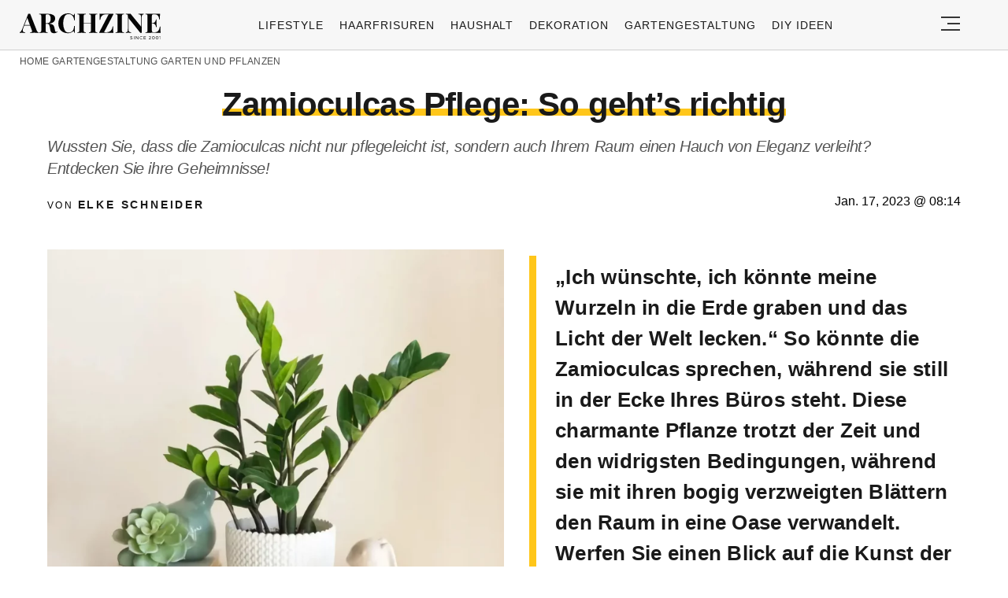

--- FILE ---
content_type: text/html; charset=UTF-8
request_url: https://archzine.net/gartengestaltung/garten-pflanzen/zamioculcas-pflege-so-gehts-richtig/
body_size: 31633
content:
<!DOCTYPE html>
<html lang="de">
<head><meta charset="UTF-8"><script>if(navigator.userAgent.match(/MSIE|Internet Explorer/i)||navigator.userAgent.match(/Trident\/7\..*?rv:11/i)){var href=document.location.href;if(!href.match(/[?&]nowprocket/)){if(href.indexOf("?")==-1){if(href.indexOf("#")==-1){document.location.href=href+"?nowprocket=1"}else{document.location.href=href.replace("#","?nowprocket=1#")}}else{if(href.indexOf("#")==-1){document.location.href=href+"&nowprocket=1"}else{document.location.href=href.replace("#","&nowprocket=1#")}}}}</script><script>(()=>{class RocketLazyLoadScripts{constructor(){this.v="2.0.3",this.userEvents=["keydown","keyup","mousedown","mouseup","mousemove","mouseover","mouseenter","mouseout","mouseleave","touchmove","touchstart","touchend","touchcancel","wheel","click","dblclick","input","visibilitychange"],this.attributeEvents=["onblur","onclick","oncontextmenu","ondblclick","onfocus","onmousedown","onmouseenter","onmouseleave","onmousemove","onmouseout","onmouseover","onmouseup","onmousewheel","onscroll","onsubmit"]}async t(){this.i(),this.o(),/iP(ad|hone)/.test(navigator.userAgent)&&this.h(),this.u(),this.l(this),this.m(),this.k(this),this.p(this),this._(),await Promise.all([this.R(),this.L()]),this.lastBreath=Date.now(),this.S(this),this.P(),this.D(),this.O(),this.M(),await this.C(this.delayedScripts.normal),await this.C(this.delayedScripts.defer),await this.C(this.delayedScripts.async),this.F("domReady"),await this.T(),await this.j(),await this.I(),this.F("windowLoad"),await this.A(),window.dispatchEvent(new Event("rocket-allScriptsLoaded")),this.everythingLoaded=!0,this.lastTouchEnd&&await new Promise((t=>setTimeout(t,500-Date.now()+this.lastTouchEnd))),this.H(),this.F("all"),this.U(),this.W()}i(){this.CSPIssue=sessionStorage.getItem("rocketCSPIssue"),document.addEventListener("securitypolicyviolation",(t=>{this.CSPIssue||"script-src-elem"!==t.violatedDirective||"data"!==t.blockedURI||(this.CSPIssue=!0,sessionStorage.setItem("rocketCSPIssue",!0))}),{isRocket:!0})}o(){window.addEventListener("pageshow",(t=>{this.persisted=t.persisted,this.realWindowLoadedFired=!0}),{isRocket:!0}),window.addEventListener("pagehide",(()=>{this.onFirstUserAction=null}),{isRocket:!0})}h(){let t;function e(e){t=e}window.addEventListener("touchstart",e,{isRocket:!0}),window.addEventListener("touchend",(function i(o){Math.abs(o.changedTouches[0].pageX-t.changedTouches[0].pageX)<10&&Math.abs(o.changedTouches[0].pageY-t.changedTouches[0].pageY)<10&&o.timeStamp-t.timeStamp<200&&(o.target.dispatchEvent(new PointerEvent("click",{target:o.target,bubbles:!0,cancelable:!0,detail:1})),event.preventDefault(),window.removeEventListener("touchstart",e,{isRocket:!0}),window.removeEventListener("touchend",i,{isRocket:!0}))}),{isRocket:!0})}q(t){this.userActionTriggered||("mousemove"!==t.type||this.firstMousemoveIgnored?"keyup"===t.type||"mouseover"===t.type||"mouseout"===t.type||(this.userActionTriggered=!0,this.onFirstUserAction&&this.onFirstUserAction()):this.firstMousemoveIgnored=!0),"click"===t.type&&t.preventDefault(),this.savedUserEvents.length>0&&(t.stopPropagation(),t.stopImmediatePropagation()),"touchstart"===this.lastEvent&&"touchend"===t.type&&(this.lastTouchEnd=Date.now()),"click"===t.type&&(this.lastTouchEnd=0),this.lastEvent=t.type,this.savedUserEvents.push(t)}u(){this.savedUserEvents=[],this.userEventHandler=this.q.bind(this),this.userEvents.forEach((t=>window.addEventListener(t,this.userEventHandler,{passive:!1,isRocket:!0})))}U(){this.userEvents.forEach((t=>window.removeEventListener(t,this.userEventHandler,{passive:!1,isRocket:!0}))),this.savedUserEvents.forEach((t=>{t.target.dispatchEvent(new window[t.constructor.name](t.type,t))}))}m(){this.eventsMutationObserver=new MutationObserver((t=>{const e="return false";for(const i of t){if("attributes"===i.type){const t=i.target.getAttribute(i.attributeName);t&&t!==e&&(i.target.setAttribute("data-rocket-"+i.attributeName,t),i.target["rocket"+i.attributeName]=new Function("event",t),i.target.setAttribute(i.attributeName,e))}"childList"===i.type&&i.addedNodes.forEach((t=>{if(t.nodeType===Node.ELEMENT_NODE)for(const i of t.attributes)this.attributeEvents.includes(i.name)&&i.value&&""!==i.value&&(t.setAttribute("data-rocket-"+i.name,i.value),t["rocket"+i.name]=new Function("event",i.value),t.setAttribute(i.name,e))}))}})),this.eventsMutationObserver.observe(document,{subtree:!0,childList:!0,attributeFilter:this.attributeEvents})}H(){this.eventsMutationObserver.disconnect(),this.attributeEvents.forEach((t=>{document.querySelectorAll("[data-rocket-"+t+"]").forEach((e=>{e.setAttribute(t,e.getAttribute("data-rocket-"+t)),e.removeAttribute("data-rocket-"+t)}))}))}k(t){Object.defineProperty(HTMLElement.prototype,"onclick",{get(){return this.rocketonclick||null},set(e){this.rocketonclick=e,this.setAttribute(t.everythingLoaded?"onclick":"data-rocket-onclick","this.rocketonclick(event)")}})}S(t){function e(e,i){let o=e[i];e[i]=null,Object.defineProperty(e,i,{get:()=>o,set(s){t.everythingLoaded?o=s:e["rocket"+i]=o=s}})}e(document,"onreadystatechange"),e(window,"onload"),e(window,"onpageshow");try{Object.defineProperty(document,"readyState",{get:()=>t.rocketReadyState,set(e){t.rocketReadyState=e},configurable:!0}),document.readyState="loading"}catch(t){console.log("WPRocket DJE readyState conflict, bypassing")}}l(t){this.originalAddEventListener=EventTarget.prototype.addEventListener,this.originalRemoveEventListener=EventTarget.prototype.removeEventListener,this.savedEventListeners=[],EventTarget.prototype.addEventListener=function(e,i,o){o&&o.isRocket||!t.B(e,this)&&!t.userEvents.includes(e)||t.B(e,this)&&!t.userActionTriggered||e.startsWith("rocket-")||t.everythingLoaded?t.originalAddEventListener.call(this,e,i,o):t.savedEventListeners.push({target:this,remove:!1,type:e,func:i,options:o})},EventTarget.prototype.removeEventListener=function(e,i,o){o&&o.isRocket||!t.B(e,this)&&!t.userEvents.includes(e)||t.B(e,this)&&!t.userActionTriggered||e.startsWith("rocket-")||t.everythingLoaded?t.originalRemoveEventListener.call(this,e,i,o):t.savedEventListeners.push({target:this,remove:!0,type:e,func:i,options:o})}}F(t){"all"===t&&(EventTarget.prototype.addEventListener=this.originalAddEventListener,EventTarget.prototype.removeEventListener=this.originalRemoveEventListener),this.savedEventListeners=this.savedEventListeners.filter((e=>{let i=e.type,o=e.target||window;return"domReady"===t&&"DOMContentLoaded"!==i&&"readystatechange"!==i||("windowLoad"===t&&"load"!==i&&"readystatechange"!==i&&"pageshow"!==i||(this.B(i,o)&&(i="rocket-"+i),e.remove?o.removeEventListener(i,e.func,e.options):o.addEventListener(i,e.func,e.options),!1))}))}p(t){let e;function i(e){return t.everythingLoaded?e:e.split(" ").map((t=>"load"===t||t.startsWith("load.")?"rocket-jquery-load":t)).join(" ")}function o(o){function s(e){const s=o.fn[e];o.fn[e]=o.fn.init.prototype[e]=function(){return this[0]===window&&t.userActionTriggered&&("string"==typeof arguments[0]||arguments[0]instanceof String?arguments[0]=i(arguments[0]):"object"==typeof arguments[0]&&Object.keys(arguments[0]).forEach((t=>{const e=arguments[0][t];delete arguments[0][t],arguments[0][i(t)]=e}))),s.apply(this,arguments),this}}if(o&&o.fn&&!t.allJQueries.includes(o)){const e={DOMContentLoaded:[],"rocket-DOMContentLoaded":[]};for(const t in e)document.addEventListener(t,(()=>{e[t].forEach((t=>t()))}),{isRocket:!0});o.fn.ready=o.fn.init.prototype.ready=function(i){function s(){parseInt(o.fn.jquery)>2?setTimeout((()=>i.bind(document)(o))):i.bind(document)(o)}return t.realDomReadyFired?!t.userActionTriggered||t.fauxDomReadyFired?s():e["rocket-DOMContentLoaded"].push(s):e.DOMContentLoaded.push(s),o([])},s("on"),s("one"),s("off"),t.allJQueries.push(o)}e=o}t.allJQueries=[],o(window.jQuery),Object.defineProperty(window,"jQuery",{get:()=>e,set(t){o(t)}})}P(){const t=new Map;document.write=document.writeln=function(e){const i=document.currentScript,o=document.createRange(),s=i.parentElement;let n=t.get(i);void 0===n&&(n=i.nextSibling,t.set(i,n));const c=document.createDocumentFragment();o.setStart(c,0),c.appendChild(o.createContextualFragment(e)),s.insertBefore(c,n)}}async R(){return new Promise((t=>{this.userActionTriggered?t():this.onFirstUserAction=t}))}async L(){return new Promise((t=>{document.addEventListener("DOMContentLoaded",(()=>{this.realDomReadyFired=!0,t()}),{isRocket:!0})}))}async I(){return this.realWindowLoadedFired?Promise.resolve():new Promise((t=>{window.addEventListener("load",t,{isRocket:!0})}))}M(){this.pendingScripts=[];this.scriptsMutationObserver=new MutationObserver((t=>{for(const e of t)e.addedNodes.forEach((t=>{"SCRIPT"!==t.tagName||t.noModule||t.isWPRocket||this.pendingScripts.push({script:t,promise:new Promise((e=>{const i=()=>{const i=this.pendingScripts.findIndex((e=>e.script===t));i>=0&&this.pendingScripts.splice(i,1),e()};t.addEventListener("load",i,{isRocket:!0}),t.addEventListener("error",i,{isRocket:!0}),setTimeout(i,1e3)}))})}))})),this.scriptsMutationObserver.observe(document,{childList:!0,subtree:!0})}async j(){await this.J(),this.pendingScripts.length?(await this.pendingScripts[0].promise,await this.j()):this.scriptsMutationObserver.disconnect()}D(){this.delayedScripts={normal:[],async:[],defer:[]},document.querySelectorAll("script[type$=rocketlazyloadscript]").forEach((t=>{t.hasAttribute("data-rocket-src")?t.hasAttribute("async")&&!1!==t.async?this.delayedScripts.async.push(t):t.hasAttribute("defer")&&!1!==t.defer||"module"===t.getAttribute("data-rocket-type")?this.delayedScripts.defer.push(t):this.delayedScripts.normal.push(t):this.delayedScripts.normal.push(t)}))}async _(){await this.L();let t=[];document.querySelectorAll("script[type$=rocketlazyloadscript][data-rocket-src]").forEach((e=>{let i=e.getAttribute("data-rocket-src");if(i&&!i.startsWith("data:")){i.startsWith("//")&&(i=location.protocol+i);try{const o=new URL(i).origin;o!==location.origin&&t.push({src:o,crossOrigin:e.crossOrigin||"module"===e.getAttribute("data-rocket-type")})}catch(t){}}})),t=[...new Map(t.map((t=>[JSON.stringify(t),t]))).values()],this.N(t,"preconnect")}async $(t){if(await this.G(),!0!==t.noModule||!("noModule"in HTMLScriptElement.prototype))return new Promise((e=>{let i;function o(){(i||t).setAttribute("data-rocket-status","executed"),e()}try{if(navigator.userAgent.includes("Firefox/")||""===navigator.vendor||this.CSPIssue)i=document.createElement("script"),[...t.attributes].forEach((t=>{let e=t.nodeName;"type"!==e&&("data-rocket-type"===e&&(e="type"),"data-rocket-src"===e&&(e="src"),i.setAttribute(e,t.nodeValue))})),t.text&&(i.text=t.text),t.nonce&&(i.nonce=t.nonce),i.hasAttribute("src")?(i.addEventListener("load",o,{isRocket:!0}),i.addEventListener("error",(()=>{i.setAttribute("data-rocket-status","failed-network"),e()}),{isRocket:!0}),setTimeout((()=>{i.isConnected||e()}),1)):(i.text=t.text,o()),i.isWPRocket=!0,t.parentNode.replaceChild(i,t);else{const i=t.getAttribute("data-rocket-type"),s=t.getAttribute("data-rocket-src");i?(t.type=i,t.removeAttribute("data-rocket-type")):t.removeAttribute("type"),t.addEventListener("load",o,{isRocket:!0}),t.addEventListener("error",(i=>{this.CSPIssue&&i.target.src.startsWith("data:")?(console.log("WPRocket: CSP fallback activated"),t.removeAttribute("src"),this.$(t).then(e)):(t.setAttribute("data-rocket-status","failed-network"),e())}),{isRocket:!0}),s?(t.fetchPriority="high",t.removeAttribute("data-rocket-src"),t.src=s):t.src="data:text/javascript;base64,"+window.btoa(unescape(encodeURIComponent(t.text)))}}catch(i){t.setAttribute("data-rocket-status","failed-transform"),e()}}));t.setAttribute("data-rocket-status","skipped")}async C(t){const e=t.shift();return e?(e.isConnected&&await this.$(e),this.C(t)):Promise.resolve()}O(){this.N([...this.delayedScripts.normal,...this.delayedScripts.defer,...this.delayedScripts.async],"preload")}N(t,e){this.trash=this.trash||[];let i=!0;var o=document.createDocumentFragment();t.forEach((t=>{const s=t.getAttribute&&t.getAttribute("data-rocket-src")||t.src;if(s&&!s.startsWith("data:")){const n=document.createElement("link");n.href=s,n.rel=e,"preconnect"!==e&&(n.as="script",n.fetchPriority=i?"high":"low"),t.getAttribute&&"module"===t.getAttribute("data-rocket-type")&&(n.crossOrigin=!0),t.crossOrigin&&(n.crossOrigin=t.crossOrigin),t.integrity&&(n.integrity=t.integrity),t.nonce&&(n.nonce=t.nonce),o.appendChild(n),this.trash.push(n),i=!1}})),document.head.appendChild(o)}W(){this.trash.forEach((t=>t.remove()))}async T(){try{document.readyState="interactive"}catch(t){}this.fauxDomReadyFired=!0;try{await this.G(),document.dispatchEvent(new Event("rocket-readystatechange")),await this.G(),document.rocketonreadystatechange&&document.rocketonreadystatechange(),await this.G(),document.dispatchEvent(new Event("rocket-DOMContentLoaded")),await this.G(),window.dispatchEvent(new Event("rocket-DOMContentLoaded"))}catch(t){console.error(t)}}async A(){try{document.readyState="complete"}catch(t){}try{await this.G(),document.dispatchEvent(new Event("rocket-readystatechange")),await this.G(),document.rocketonreadystatechange&&document.rocketonreadystatechange(),await this.G(),window.dispatchEvent(new Event("rocket-load")),await this.G(),window.rocketonload&&window.rocketonload(),await this.G(),this.allJQueries.forEach((t=>t(window).trigger("rocket-jquery-load"))),await this.G();const t=new Event("rocket-pageshow");t.persisted=this.persisted,window.dispatchEvent(t),await this.G(),window.rocketonpageshow&&window.rocketonpageshow({persisted:this.persisted})}catch(t){console.error(t)}}async G(){Date.now()-this.lastBreath>45&&(await this.J(),this.lastBreath=Date.now())}async J(){return document.hidden?new Promise((t=>setTimeout(t))):new Promise((t=>requestAnimationFrame(t)))}B(t,e){return e===document&&"readystatechange"===t||(e===document&&"DOMContentLoaded"===t||(e===window&&"DOMContentLoaded"===t||(e===window&&"load"===t||e===window&&"pageshow"===t)))}static run(){(new RocketLazyLoadScripts).t()}}RocketLazyLoadScripts.run()})();</script>
  
  <meta name="viewport" content="width=device-width, initial-scale=1.0, maximum-scale=2.0, user-scalable=yes" />
  <meta name="p:domain_verify" content="ace64a8583c148818c7a371eda5afcf3" />
  

  <link rel="profile" href="https://gmpg.org/xfn/11">
  <link rel="pingback" href="https://archzine.net/xmlrpc.php">
  
  <link rel="preconnect" href="//fonts.gstatic.com">
  <link rel="preconnect" href="//pagead2.googlesyndication.com">
  <link rel="preload" href="https://archzine.net/wp-content/themes/archzine_2023/assets/images/archzine-logo.svg" as="image">
  <link rel="prefetch" href="https://archzine.net/wp-content/themes/archzine_2023/assets/js/jquery-3.6.1.min.js?ver=1.000" as="script">
  <link rel="prefetch" href="https://archzine.net//wp-content/plugins/softart-helper/assets/masonry/masonry.pkgd.min.js?ver=1.0" as="script">
  <link rel="prefetch" href="https://archzine.net//wp-content/plugins/softart-helper/assets/new_scripts.js?ver=1.00" as="script">
  <script async src="https://pagead2.googlesyndication.com/pagead/js/adsbygoogle.js?client=ca-pub-7929853351833130"
       crossorigin="anonymous"></script>



  <link rel="shortcut icon" href="https://archzine.net/wp-content/themes/archzine_2023/assets/images/favicon/favicon.ico" type="image/x-icon" />
  <link rel="apple-touch-icon" sizes="57x57" href="https://archzine.net/wp-content/themes/archzine_2023/assets/images/favicon/apple-icon-57x57.png" />
  <link rel="apple-touch-icon" sizes="60x60" href="https://archzine.net/wp-content/themes/archzine_2023/assets/images/favicon/apple-icon-60x60.png" />
  <link rel="apple-touch-icon" sizes="72x72" href="https://archzine.net/wp-content/themes/archzine_2023/assets/images/favicon/apple-icon-72x72.png" />
  <link rel="apple-touch-icon" sizes="76x76" href="https://archzine.net/wp-content/themes/archzine_2023/assets/images/favicon/apple-icon-76x76.png" />
  <link rel="apple-touch-icon" sizes="114x114" href="https://archzine.net/wp-content/themes/archzine_2023/assets/images/favicon/apple-icon-114x114.png" />
  <link rel="apple-touch-icon" sizes="120x120" href="https://archzine.net/wp-content/themes/archzine_2023/assets/images/favicon/apple-icon-120x120.png" />
  <link rel="apple-touch-icon" sizes="144x144" href="https://archzine.net/wp-content/themes/archzine_2023/assets/images/favicon/apple-icon-144x144.png" />
  <link rel="apple-touch-icon" sizes="152x152" href="https://archzine.net/wp-content/themes/archzine_2023/assets/images/favicon/apple-icon-152x152.png" />
  <link rel="apple-touch-icon" sizes="180x180" href="https://archzine.net/wp-content/themes/archzine_2023/assets/images/favicon/apple-icon-180x180.png" />
  <link rel="icon" type="image/png" sizes="192x192"  href="https://archzine.net/wp-content/themes/archzine_2023/assets/images/favicon/android-icon-192x192.png" />
  <link rel="icon" type="image/png" sizes="32x32" href="https://archzine.net/wp-content/themes/archzine_2023/assets/images/favicon/favicon-32x32.png" />
  <link rel="icon" type="image/png" sizes="96x96" href="https://archzine.net/wp-content/themes/archzine_2023/assets/images/favicon/favicon-96x96.png" />
  <link rel="icon" type="image/png" sizes="16x16" href="https://archzine.net/wp-content/themes/archzine_2023/assets/images/favicon/favicon-16x16.png" />
  <script type="rocketlazyloadscript" data-rocket-type="text/javascript">
    var base_url = 'https://archzine.net/';
  </script>

  
  <meta name='robots' content='noindex, follow' />
	<style></style>
	
	<!-- This site is optimized with the Yoast SEO Premium plugin v24.1 (Yoast SEO v24.1) - https://yoast.com/wordpress/plugins/seo/ -->
	<title>Zamioculcas Pflege: So geht&#8217;s richtig</title>
<style id="wpr-usedcss">img:is([sizes=auto i],[sizes^="auto," i]){contain-intrinsic-size:3000px 1500px}:root{--wp--preset--aspect-ratio--square:1;--wp--preset--aspect-ratio--4-3:4/3;--wp--preset--aspect-ratio--3-4:3/4;--wp--preset--aspect-ratio--3-2:3/2;--wp--preset--aspect-ratio--2-3:2/3;--wp--preset--aspect-ratio--16-9:16/9;--wp--preset--aspect-ratio--9-16:9/16;--wp--preset--color--black:#000000;--wp--preset--color--cyan-bluish-gray:#abb8c3;--wp--preset--color--white:#ffffff;--wp--preset--color--pale-pink:#f78da7;--wp--preset--color--vivid-red:#cf2e2e;--wp--preset--color--luminous-vivid-orange:#ff6900;--wp--preset--color--luminous-vivid-amber:#fcb900;--wp--preset--color--light-green-cyan:#7bdcb5;--wp--preset--color--vivid-green-cyan:#00d084;--wp--preset--color--pale-cyan-blue:#8ed1fc;--wp--preset--color--vivid-cyan-blue:#0693e3;--wp--preset--color--vivid-purple:#9b51e0;--wp--preset--gradient--vivid-cyan-blue-to-vivid-purple:linear-gradient(135deg,rgba(6, 147, 227, 1) 0%,rgb(155, 81, 224) 100%);--wp--preset--gradient--light-green-cyan-to-vivid-green-cyan:linear-gradient(135deg,rgb(122, 220, 180) 0%,rgb(0, 208, 130) 100%);--wp--preset--gradient--luminous-vivid-amber-to-luminous-vivid-orange:linear-gradient(135deg,rgba(252, 185, 0, 1) 0%,rgba(255, 105, 0, 1) 100%);--wp--preset--gradient--luminous-vivid-orange-to-vivid-red:linear-gradient(135deg,rgba(255, 105, 0, 1) 0%,rgb(207, 46, 46) 100%);--wp--preset--gradient--very-light-gray-to-cyan-bluish-gray:linear-gradient(135deg,rgb(238, 238, 238) 0%,rgb(169, 184, 195) 100%);--wp--preset--gradient--cool-to-warm-spectrum:linear-gradient(135deg,rgb(74, 234, 220) 0%,rgb(151, 120, 209) 20%,rgb(207, 42, 186) 40%,rgb(238, 44, 130) 60%,rgb(251, 105, 98) 80%,rgb(254, 248, 76) 100%);--wp--preset--gradient--blush-light-purple:linear-gradient(135deg,rgb(255, 206, 236) 0%,rgb(152, 150, 240) 100%);--wp--preset--gradient--blush-bordeaux:linear-gradient(135deg,rgb(254, 205, 165) 0%,rgb(254, 45, 45) 50%,rgb(107, 0, 62) 100%);--wp--preset--gradient--luminous-dusk:linear-gradient(135deg,rgb(255, 203, 112) 0%,rgb(199, 81, 192) 50%,rgb(65, 88, 208) 100%);--wp--preset--gradient--pale-ocean:linear-gradient(135deg,rgb(255, 245, 203) 0%,rgb(182, 227, 212) 50%,rgb(51, 167, 181) 100%);--wp--preset--gradient--electric-grass:linear-gradient(135deg,rgb(202, 248, 128) 0%,rgb(113, 206, 126) 100%);--wp--preset--gradient--midnight:linear-gradient(135deg,rgb(2, 3, 129) 0%,rgb(40, 116, 252) 100%);--wp--preset--font-size--small:13px;--wp--preset--font-size--medium:20px;--wp--preset--font-size--large:36px;--wp--preset--font-size--x-large:42px;--wp--preset--spacing--20:0.44rem;--wp--preset--spacing--30:0.67rem;--wp--preset--spacing--40:1rem;--wp--preset--spacing--50:1.5rem;--wp--preset--spacing--60:2.25rem;--wp--preset--spacing--70:3.38rem;--wp--preset--spacing--80:5.06rem;--wp--preset--shadow--natural:6px 6px 9px rgba(0, 0, 0, .2);--wp--preset--shadow--deep:12px 12px 50px rgba(0, 0, 0, .4);--wp--preset--shadow--sharp:6px 6px 0px rgba(0, 0, 0, .2);--wp--preset--shadow--outlined:6px 6px 0px -3px rgba(255, 255, 255, 1),6px 6px rgba(0, 0, 0, 1);--wp--preset--shadow--crisp:6px 6px 0px rgba(0, 0, 0, 1)}:where(.is-layout-flex){gap:.5em}:where(.is-layout-grid){gap:.5em}:where(.wp-block-post-template.is-layout-flex){gap:1.25em}:where(.wp-block-post-template.is-layout-grid){gap:1.25em}:where(.wp-block-columns.is-layout-flex){gap:2em}:where(.wp-block-columns.is-layout-grid){gap:2em}:root :where(.wp-block-pullquote){font-size:1.5em;line-height:1.6}#toc_container li,#toc_container ul{margin:0;padding:0}#toc_container.no_bullets li,#toc_container.no_bullets ul,#toc_container.no_bullets ul li{background:0 0;list-style-type:none;list-style:none}#toc_container ul ul{margin-left:1.5em}#toc_container{background:#f9f9f9;border:1px solid #aaa;padding:10px;margin-bottom:1em;width:auto;display:table;font-size:95%}#toc_container.toc_white{background:#fff}#toc_container p.toc_title{text-align:center;font-weight:700;margin:0;padding:0}#toc_container p.toc_title+ul.toc_list{margin-top:1em}#toc_container a{text-decoration:none;text-shadow:none}#toc_container a:hover{text-decoration:underline}a{text-decoration:none}.row,.row.reverse{-webkit-box-orient:horizontal}.row.reverse{-webkit-box-direction:reverse}.main-menu li a,.post.post-horizontal .heading a{font-weight:500}.main-menu li a{line-height:24px;text-align:left;text-transform:uppercase}.section-title-inner{box-shadow:inset 0 -9px #fff,inset 0 -18px #ffc61a}.absolute{position:absolute}#toc_container{margin-left:auto;margin-right:auto}#breadcrumb a,.breadcrumb a:hover,.footer-nav li a:hover,.heading a:hover,.item a:hover span,.main-article p a:hover,.post .author a:hover,.post.post-horizontal .heading a:hover{text-decoration:underline}footer.bg-gray,footer.gray-bg{background:#f2f2f2}#single-article .author,#single-article .author a,.breadcrumb a,.breadcrumb span,.footer-nav-middle a,.from-category,.main-menu li a,.post .author{text-transform:uppercase}a,address,article,body,caption,code,div,dl,dt,em,fieldset,font,footer,form,h1,h2,h3,header,html,i,iframe,img,label,legend,li,main,nav,object,ol,p,section,span,strong,table,tbody,time,tr,tt,ul{margin:0;padding:0;border:0;outline:0;font-size:100%;vertical-align:baseline;background:0 0;box-sizing:border-box;max-width:100%;font-family:Tahoma,sans-serif}a{color:inherit}p{line-height:140%}h1,h1 a,h2,h2 a,h3,h3 a{font-weight:400}body{line-height:1}ol,ul{list-style:none}table{border-collapse:collapse;border-spacing:0}input[type=email],input[type=number],input[type=password],input[type=submit],input[type=text],select,textarea{padding:0;margin:0;border:none;box-sizing:border-box;-webkit-box-sizing:border-box;border-radius:0;-webkit-border-radius:0;-moz-border-radius:0}button,input[type=email],input[type=number],input[type=password],input[type=submit],input[type=text],select,textarea{appearance:initial;-moz-appearance:initial;-webkit-appearance:initial}.clearfix{clear:both}#header .justify-content-rigth,.flex{display:flex}.light{font-weight:300!important}.row{box-sizing:border-box;display:-ms-flexbox;display:-webkit-box;display:flex;-ms-flex:0 1 auto;-webkit-box-flex:0;flex:0 1 auto;-ms-flex-direction:row;-webkit-box-direction:normal;flex-direction:row;-ms-flex-wrap:wrap;flex-wrap:wrap;max-width:1270px;margin:0 auto}.row.reverse{-ms-flex-direction:row-reverse;flex-direction:row-reverse}.col-xs-12,.col-xs-3,.col-xs-9{box-sizing:border-box;-ms-flex:0 0 auto;-webkit-box-flex:0;flex:0 0 auto;padding-right:1rem;padding-left:1rem}.col-xs-3{-ms-flex-preferred-size:25%;flex-basis:25%;max-width:25%}.col-xs-9{-ms-flex-preferred-size:75%;flex-basis:75%;max-width:75%}.col-xs-12{-ms-flex-preferred-size:100%;flex-basis:100%;max-width:100%}.align-items-center{align-items:center}.post-horizontal .flex img{object-fit:contain;max-width:100%;height:auto;width:180px}.load_more_btn{cursor:pointer}@media only screen and (min-width:48em){#header .justify-content-rigth{display:flex}.col-sm-12,.col-sm-3,.col-sm-6,.col-sm-9{box-sizing:border-box;-ms-flex:0 0 auto;-webkit-box-flex:0;flex:0 0 auto;padding-right:1rem;padding-left:1rem}.col-sm-3{-ms-flex-preferred-size:25%;flex-basis:25%;max-width:25%}.col-sm-6{-ms-flex-preferred-size:50%;flex-basis:50%;max-width:50%}.col-sm-9{-ms-flex-preferred-size:75%;flex-basis:75%;max-width:75%}.col-sm-12{-ms-flex-preferred-size:100%;flex-basis:100%;max-width:100%}}@media only screen and (min-width:62em){.col-md-3,.col-md-6,.col-md-9{box-sizing:border-box;-ms-flex:0 0 auto;-webkit-box-flex:0;flex:0 0 auto;padding-right:1rem;display:flex;padding-left:1rem}.col-md-3{-ms-flex-preferred-size:25%;flex-basis:25%;max-width:25%}.col-md-6{-ms-flex-preferred-size:50%;flex-basis:50%;max-width:50%}.col-md-9{-ms-flex-preferred-size:75%;flex-basis:75%;max-width:75%}.center-md{-ms-flex-pack:center;-webkit-box-pack:center;justify-content:center;text-align:center}.middle-md{-ms-flex-align:center;-webkit-box-align:center;align-items:center}}@media only screen and (min-width:75em){.col-lg-1,.col-lg-10,.col-lg-12,.col-lg-2,.col-lg-3,.col-lg-4,.col-lg-6,.col-lg-9{box-sizing:border-box;-ms-flex:0 0 auto;-webkit-box-flex:0;flex:0 0 auto;padding-right:20px;padding-left:20px}.col-lg-1{-ms-flex-preferred-size:8.333%;flex-basis:8.333%;max-width:8.333%}.col-lg-2{-ms-flex-preferred-size:16.667%;flex-basis:16.667%;max-width:16.667%}.col-lg-3{-ms-flex-preferred-size:25%;flex-basis:25%;max-width:25%}.col-lg-4{-ms-flex-preferred-size:33.333%;flex-basis:33.333%;max-width:33.333%}.col-lg-6{-ms-flex-preferred-size:50%;flex-basis:50%;max-width:50%}.col-lg-9{-ms-flex-preferred-size:75%;flex-basis:75%;max-width:75%}.col-lg-10{-ms-flex-preferred-size:83.333%;flex-basis:83.333%;max-width:83.333%}.col-lg-12{-ms-flex-preferred-size:100%;flex-basis:100%;max-width:100%}.post-horizontal .flex>a{min-width:210px}.post-horizontal .flex img{height:auto;width:210px}}.no-gut{padding-left:0!important;padding-right:0!important}#toc_container p.toc_title,.item,.relative,.section-title,.section-title-inner{position:relative}button{background:0 0;border:none}figure{margin:0}.color-black{color:#000!important}.bg-gray,.gray-bg{background:#f7f7f7}.header-search-input,.w-100{width:100%}.column{flex-direction:column}.p-0{padding:0}.pr-0{padding-right:0}.py-11{padding-top:.5rem;padding-bottom:.5rem}.py-2{padding-top:1rem;padding-bottom:1rem}.bt-1{border-top:1px solid #e6e6e6}.bb-1,.post-horizontal .flex{border-bottom:1px solid #e6e6e6}.pl-5{padding-left:2rem}.post-horizontal .heading,.px-2{padding-left:1rem}.py-5{padding-top:4rem;padding-bottom:4rem}.px-2{padding-right:1rem}.pt-2{padding-top:1rem}.my-1{margin-top:.5rem;margin-bottom:.5rem}.my-2{margin-top:1rem;margin-bottom:1rem}.my-3{margin-top:1.5rem;margin-bottom:1.5rem}.mt-1{margin-top:.5rem}.mb-1{margin-bottom:.5rem!important}.mb-2{margin-bottom:1rem}.mb-3{margin-bottom:1.5rem}.justify-center,.space-between{justify-content:center}.justify-content-rigth{justify-content:right}.space-around{justify-content:space-around}.main-menu li a{font-size:14px;letter-spacing:.07em;color:#1a1a1a}.main-menu li{padding:0 10px}#navigation ul ul,.breadcrumb li:last-child::after,.main-menu .sub-menu{display:none}main{overflow-x:hidden;margin-top:60px}#logo{float:left;width:215px;height:46px;margin:17px 0 0}#logo a{display:block;background:url(https://archzine.net/wp-content/themes/archzine_2023/assets/images/archzine-logo.svg) no-repeat;width:100%;height:34px;overflow:hidden;text-indent:-999px}header{border-bottom:1px solid rgba(0,0,0,.16)}.header_social{justify-content:center;display:flex}.post-vertical>a{display:inline-block}.footer-nav li{margin-left:20px}.header_social li a,.header_social li span{color:#95979f;cursor:pointer}.header_social li i{margin-right:5px}.header_social li{padding:0 15px}footer .header_social{margin-top:100px}.post .author,.post .author a,.post .date,.post .heading a,.post-vertical .heading a,.section-title,p.left-border-title{color:#1a1a1a;text-align:left}.post .heading a,.post-vertical .heading a{font-weight:600;font-size:20px;line-height:28.6px}.post-vertical>a,.post-vertical>a img{width:100%;height:auto}.post-vertical>a:hover img{transition:1s ease-out;opacity:.7}.single_featured_img{width:100%;min-height:280px}.single_featured_img img{width:100%;height:100%;object-fit:cover}.post-vertical>a img{width:auto;height:100%;object-fit:cover}.post .author{font-size:8px;letter-spacing:.2em;line-height:24px}.post .author a,.post .date{font-size:12px;letter-spacing:.2em;line-height:24px}.space-between{justify-content:space-between}.section-title{font-weight:600;font-size:42px;letter-spacing:-.02em;padding-right:40px;border-top:9px solid;line-height:130%;margin-bottom:0}.section-title.subtitle{font-size:20px;font-weight:400;font-style:italic;margin:12px 0 20px}.section-title.subtitle .section-title-inner{color:#555;box-shadow:none}.bg-gray .section-title-inner,.gray-bg .section-title-inner{box-shadow:inset 0 -9px #f7f7f7,inset 0 -18px #ffc61a;padding-bottom:0}.section-title.bottom-border{border-top:none}.section-header.page-title{justify-content:space-between;margin-bottom:20px}.block,article.block,footer .footer-top .col-sm-12.col-lg-3{display:block}.post-horizontal:nth-of-type(5) .flex,.post-horizontal:nth-of-type(6) .flex{border:none}.main-article p iframe{display:block;margin:0 auto}.left-border-title,.main-article h1,.main-article h2,.main-article h3{font-weight:600;font-size:36px;letter-spacing:.01em;line-height:110%;text-align:left;color:#1a1a1a;border-left:9px solid #ffc61a;padding-left:15px;border-top:none}.main-article h2{font-size:26px}.main-article h3{font-size:23px}h2.left-border-title,h3.left-border-title,p.left-border-title{font-size:28px;padding-left:1.5rem}p.left-border-title{font-size:26px;letter-spacing:.01em;line-height:40px}.main-article>ol,.main-article>ul{display:inline-block;padding-left:20px;margin-bottom:1rem}.main-article ol li,.main-article ul li{line-height:140%;margin-bottom:10px}.main-article ol{list-style:decimal;padding-left:40px}.main-article ul li::before{content:"";width:9px;height:9px;background:#ffc61a;display:inline-block;margin-right:10px;position:relative;top:-1px}.main-article ul li a,.single-featured p{line-height:150%}.footer-address-info,.footer-contact-info span{font-size:12px;letter-spacing:.03em;line-height:16px;color:#000}.footer-address-info{font-weight:300;text-align:left}.footer-contact-info span{font-weight:700;text-align:left}.footer-nav-end a,.footer-nav-middle a{font-weight:600;letter-spacing:.02em;text-align:left}.footer-nav-middle a{display:inline-block;font-size:14px;line-height:24px;color:#000}.footer-bottom,.footer-nav-end a{color:#828282;line-height:24px;font-size:12px}.footer-nav-middle li{margin-bottom:10px}#toc_container,.footer-bottom,.single_ads{text-align:center}.footer-nav-end li{margin-bottom:5px}#toc_container p.toc_title,.single_ads span{display:inline-block;margin-bottom:10px}footer .footer-top .col-sm-12.col-lg-3>div{display:inline-block;width:100%}.footer-bottom div{border-top:1px solid #e6e6e6;margin-top:20px;color:#000}.footer-bottom{font-weight:500;letter-spacing:.2em}.single_ads{font-size:14px}footer.py-5{padding-bottom:0}#toc_container{border:none}#toc_container li li{margin:8px 0}#toc_container p.toc_title{box-shadow:inset 0 -5px #fff,inset 0 -12px #ffc61a;float:none;width:auto;padding:0 12px;font-size:21px}#toc_container .toc_list{font-size:16px;text-align:left;font-weight:600}#toc_container a{color:#7223c3;font-weight:400}.single_ads{clear:left;max-width:360px;margin:0 auto 12px}.item img{height:auto}.masonry{column-count:4;column-gap:10}.item{counter-increment:item-counter;margin-bottom:20px}.item img{display:block;width:100%}.item span{padding:10px;line-height:140%;color:#000}.breadcrumb{color:#4f4f4f;width:100%}.breadcrumb a,.breadcrumb span{letter-spacing:.03em;line-height:24px;text-align:left;color:#4f4f4f;font-size:12px}#breadcrumb a{display:inline-block;font-size:13px;color:#4f4f4f}.breadcrumb li::after{content:' / ';margin-left:2px;margin-right:5px;font-size:11px}.single_pin{opacity:1;transition:.15s ease-in-out;text-align:center;position:absolute}.single_pin,.single_pin:hover{color:#c92228}.single_pin{background:#fff;top:10px;right:10px;z-index:99;width:31px;height:31px;font-size:35px;border-radius:100%;cursor:pointer;line-height:32px}.single_pin::before{content:"\f0d2";font-family:'Font Awesome 6 Brands';line-height:0}.main-article h1,.main-article h2,.main-article h3{display:inline-block;width:100%;margin-bottom:1rem}.main-article p{float:left;width:100%;display:block;margin-bottom:1rem;line-height:1.6}.main-article p.content_img_wrap{text-align:center}.main-article p a{color:#7223c3}.single-news-author img{border-radius:50%;max-width:100%;height:fit-content;width:100%}.main-article table,.main-article table tr{border:1px solid #1a1a1a}.single-news-author span{font-weight:600;font-size:14px;letter-spacing:.03em;line-height:24px;text-align:left;color:#000}.single-news-author p{font-weight:400;font-size:16px;letter-spacing:.01em;line-height:24px;text-align:left;color:#000}.from-category{font-size:16px;letter-spacing:.15em;line-height:24px;text-align:left;color:#1a1a1a}#navigation form button{letter-spacing:.01em;line-height:24px}#single-article .author a{letter-spacing:.2em;line-height:24px;text-align:left;color:#1a1a1a;font-weight:600;font-size:14px}#single-article .author{font-size:12px;line-height:24px;letter-spacing:.2em;font-weight:500}#single-article>.row{max-width:1200px}.main-article p{font-size:16px}.main-article table{margin-bottom:20px}h1.section-title{text-align:center;padding-right:0}.font-bigger{font-size:36px;letter-spacing:-.02em;line-height:48px;text-align:left;color:#000}#navigation{top:64px;background:#fff;height:calc(100% - 63px);width:100%;padding:10px;display:block;transition:left .6s,right .6s ease-in-out;position:fixed;bottom:0;left:-100%;z-index:9999}#navigation.opened{left:0}nav[aria-label=breadcrumb]{padding-top:6px}#navigation ul{padding:0 10px 10px}.dropdown-menu .menu-item{border-bottom:1px solid #e6e6e6;position:relative}.dropdown-menu .menu-item>a{font-weight:500;font-size:16px;letter-spacing:.15em;line-height:22px;text-align:left;color:#1a1a1a;text-transform:uppercase;padding:10px 0;display:inline-block}.dropdown-menu .menu-item>a li{margin:3px}.dropdown-menu .menu-item ul li a{text-transform:initial;font-weight:400;font-size:14px;letter-spacing:.01em;line-height:24px;text-align:left;color:#353535}.dropdown-menu .menu-item ul{width:100%;padding-top:0;display:none}.toggler{position:absolute;top:12px;right:10px;transition:1s ease-out}.toggler.angle180{transform:rotate(180deg);top:15px}#navigation form{padding:3px 0}#navigation form button{font-weight:600;font-size:20px;text-align:right;color:#353535}#header{position:fixed;top:0;width:100%;z-index:999}.single-featured img{height:auto;max-height:480px}@media (min-width:1200px){#navigation{position:absolute;left:0;width:100%;z-index:999;padding:20px 0;background:#fff;height:100vh}#navigation .row{flex-direction:row-reverse;justify-content:space-between}#navigation .footer-nav{display:flex}#navigation .row form{border-bottom:1px solid #1a1a1a;margin:0 auto 150px}#navigation ul.footer-nav{margin:0 auto 30px;padding:0;justify-content:space-between}.single-news-author .font-bigger{font-size:36px;letter-spacing:-.02em;line-height:48px;text-align:left;color:#000}#menu-holder{align-items:center;display:flex}}@media (max-width:1024px){.single-featured{display:block}.section-title{padding-right:10px;border-top:4px solid;font-size:28px}#navigation .footer-nav li{text-align:center}.masonry{column-count:3}#navigation form{padding:15px 0}#navigation form .header-search-input{border:1px solid #e6e6e6;padding:10px}#navigation form button{font-size:16px;margin-left:8px;font-weight:400;background:#e6e6e6;padding:0 10px}.section-header .section-title{border-top:none}.single-news-author h1 span,.single-news-author h2 span,.single-news-author h3 span{font-size:30px}.single-news-author .flex{padding:0 15px!important}.single-news-author .flex .flex{padding:0!important}#menu-holder{display:none}.footer-nav li{margin-left:0}.post.post-horizontal .heading a{font-weight:500;font-size:16px;line-height:150%}.post-horizontal img{max-width:180px}.single-news-author .flex.no-gut{display:block;padding:0 15px!important}}@media (max-width:48em){#logo{height:42px;margin:12px 0 0}#navigation{top:55px;height:calc(100% - 55px);overflow-y:scroll}main{margin-top:56px}.single-featured{margin:0}#single-article .single-news-author-info span,.single-news-author .flex,.single-news-author-info,.single-news-author-info *{text-align:center}nav[aria-label=breadcrumb]{margin-bottom:5px;padding:0 15px}.post.post-horizontal,.single-post nav[aria-label=breadcrumb]{margin-bottom:0}.masonry{column-count:2}.single-body img{height:auto}.post-vertical .column,.section-header.page-title,.single-body,footer{padding:0 15px}.single-news-author-info.flex>div.flex{padding:0!important;flex-direction:column;text-align:left}.section-title-inner{box-shadow:inset 0 -8px #fff,inset 0 -18px #ffc61a;padding-right:20px}.section-title.bottom-border{border-top:none;text-align:left;padding-right:0}.single-news-author p{font-size:14px;text-align:center}.section-header{flex-direction:column}.single-news-author .flex a.flex{padding-right:5px!important}.single-news-author-info .author_title{text-align:left}article.py-2{padding-top:0;padding-bottom:0}article .section-header.page-title{justify-content:space-between;margin-bottom:0;font-size:14px}h2.left-border-title,h3.left-border-title{font-size:20px;padding-left:1rem}.main-article h1,.main-article h2,.main-article h3{display:inline-block;width:100%;margin-bottom:1rem;line-height:130%}body:not(.author-user) .author a{line-height:24px;text-align:left;color:#1a1a1a;letter-spacing:.2em;font-weight:600;font-size:15px}article{margin-bottom:1rem}.single-news-author{margin:0;padding:0}article .single-body{float:left;width:100%;padding:10px 15px 0}.post-horizontal .flex,.post-vertical>a img{width:100%}.main-article img{font-size:18px;max-width:100%;height:auto!important;display:block;margin:0 auto}}@media (max-width:640px){p.left-border-title{font-weight:600;font-size:16px;letter-spacing:.01em;line-height:20px;text-align:left;color:#1a1a1a}.py-5{padding-top:2rem;padding-bottom:2rem}.col-xs-12,.footer-bottom{padding:0}footer.py-5{padding-top:1rem;padding-bottom:1rem}.post.post-horizontal{padding:10px 15px}.post-horizontal .flex{border-bottom:1px solid #e6e6e6;border:none!important;padding-top:0;padding-bottom:0}.middle-md.column{padding:0 15px}.single-news-author p{font-size:14px;max-width:none;left:-32%;position:relative;text-align:left}.single-news-author-info p{position:static;text-align:center;width:100%}.single-news-author-info .author_title{text-align:center}.footer-bottom div{border-top:1px solid #e6e6e6;margin-top:20px;padding-top:15px}.section-title.bottom-border{font-size:28px;line-height:130%}#single-article .page-title .section-title-inner{padding-right:0}#toc_container .toc_title,.section-title-inner{box-shadow:inset 0 -4px #fff,inset 0 -12px #ffc61a}.bg-gray .section-title-inner,.gray-bg .section-title-inner{box-shadow:inset 0 -4px #f7f7f7,inset 0 -12px #ffc61a;padding-bottom:0}#single-article .author{font-size:10px}#single-article .author a,#single-article .date{font-size:12px}#single-article .date{margin-top:7px}h2.left-border-title,h3.left-border-title{border-top:9px solid #ffc61a;border-color:#ffc61a;line-height:130%;font-size:16px;padding-top:5px}.post.post-horizontal>.flex{display:block;text-align:center}.post.post-horizontal .flex img{max-width:300px}.section-title.bottom-border.subtitle{font-size:18px}}#load_gallery_posts{float:left;width:100%;width:100%;clear:left;text-align:center}#load_gallery_posts a{display:inline-block;padding:5px 20px;margin:20px 0;line-height:31px;position:relative;border:1px solid #e5125c;color:#e5125c;text-align:center;font-size:16px;font-weight:300;text-transform:uppercase}#load_gallery_posts a:hover{background:#e5125c;color:#fff}.masonry .item.size_4{width:calc(25% - 4px);border-radius:8px;background-color:#fff;height:auto}.masonry .item.size_2{width:calc(50% - 4px);min-width:auto;padding:3px;margin:2px 0}#category_gallery_sa{float:left;width:100%;padding:0 12px}.single-post #load_gallery_posts a{display:none}.masonry{float:left;width:100%;display:block}.masonry .item{float:left;margin:5px 0;padding:8px;box-shadow:none}.masonry .item img{display:block;width:100%;height:auto;border-radius:12px}.masonry .item span{line-height:110%;color:#000;font-size:14px}.masonry .item a:hover span{text-decoration:underline}#load_gallery_thumbnails{float:left;width:100%;clear:left}body.single-post #category_gallery_sa{padding:0}@media (max-width:1024px){.masonry{column-count:3}}@media (max-width:48em){.masonry{column-count:2}}</style>
	<meta name="description" content="In diesem Artikel finden Sie nützliche Tipps und Hinweise für die Zamioculcas Pflege: Standort, Boden, Gießen, Düngen etc." />
	<meta property="og:locale" content="de_DE" />
	<meta property="og:type" content="article" />
	<meta property="og:title" content="Zamioculcas Pflege: Nützliche Tipps und Hinweise für die Pflege der robusten Zimmerpflanze" />
	<meta property="og:description" content="In diesem Artikel finden Sie nützliche Tipps und Hinweise für die Zamioculcas Pflege: Standort, Boden, Gießen, Düngen etc." />
	<meta property="og:url" content="https://archzine.net/gartengestaltung/garten-pflanzen/zamioculcas-pflege-so-gehts-richtig/" />
	<meta property="og:site_name" content="Archzine" />
	<meta property="article:publisher" content="https://www.facebook.com/ArchZine/" />
	<meta property="article:published_time" content="2023-01-17T06:14:50+00:00" />
	<meta property="article:modified_time" content="2023-01-27T12:21:47+00:00" />
	<meta property="og:image" content="https://archzine.net/wp-content/uploads/2023/01/shutterstock_2207323303-scaled-1.jpg" />
	<meta property="og:image:width" content="1200" />
	<meta property="og:image:height" content="1190" />
	<meta property="og:image:type" content="image/jpeg" />
	<meta name="author" content="Elke Schneider" />
	<meta name="twitter:card" content="summary_large_image" />
	<meta name="twitter:title" content="Zamioculcas Pflege: So geht&#039;s richtig" />
	<meta name="twitter:creator" content="@https://twitter.com/ElkeSch75528678" />
	<meta name="twitter:site" content="@arhzinede" />
	<meta name="twitter:label1" content="Verfasst von" />
	<meta name="twitter:data1" content="Elke Schneider" />
	<meta name="twitter:label2" content="Geschätzte Lesezeit" />
	<meta name="twitter:data2" content="7 Minuten" />
	<script type="application/ld+json" class="yoast-schema-graph">{"@context":"https://schema.org","@graph":[{"@type":["Article","BlogPosting"],"@id":"https://archzine.net/gartengestaltung/garten-pflanzen/zamioculcas-pflege-so-gehts-richtig/#article","isPartOf":{"@id":"https://archzine.net/gartengestaltung/garten-pflanzen/zamioculcas-pflege-so-gehts-richtig/"},"author":{"name":"Elke Schneider","@id":"https://archzine.net/#/schema/person/418d1b40df1114971556bb036096f43b"},"headline":"Zamioculcas Pflege: So geht&#8217;s richtig","datePublished":"2023-01-17T06:14:50+00:00","dateModified":"2023-01-27T12:21:47+00:00","mainEntityOfPage":{"@id":"https://archzine.net/gartengestaltung/garten-pflanzen/zamioculcas-pflege-so-gehts-richtig/"},"wordCount":888,"publisher":{"@id":"https://archzine.net/#organization"},"image":{"@id":"https://archzine.net/gartengestaltung/garten-pflanzen/zamioculcas-pflege-so-gehts-richtig/#primaryimage"},"thumbnailUrl":"https://archzine.net/wp-content/uploads/2023/01/zamioculcas-in-weissem-blumentopf-hase-birne-figuren-drei-buecher.webp","articleSection":["Garten und Pflanzen"],"inLanguage":"de","copyrightYear":"2023","copyrightHolder":{"@id":"https://archzine.net/#organization"}},{"@type":"WebPage","@id":"https://archzine.net/gartengestaltung/garten-pflanzen/zamioculcas-pflege-so-gehts-richtig/","url":"https://archzine.net/gartengestaltung/garten-pflanzen/zamioculcas-pflege-so-gehts-richtig/","name":"Zamioculcas Pflege: Nützliche Tipps und Hinweise für die Pflege der robusten Zimmerpflanze","isPartOf":{"@id":"https://archzine.net/#website"},"primaryImageOfPage":{"@id":"https://archzine.net/gartengestaltung/garten-pflanzen/zamioculcas-pflege-so-gehts-richtig/#primaryimage"},"image":{"@id":"https://archzine.net/gartengestaltung/garten-pflanzen/zamioculcas-pflege-so-gehts-richtig/#primaryimage"},"thumbnailUrl":"https://archzine.net/wp-content/uploads/2023/01/zamioculcas-in-weissem-blumentopf-hase-birne-figuren-drei-buecher.webp","datePublished":"2023-01-17T06:14:50+00:00","dateModified":"2023-01-27T12:21:47+00:00","description":"In diesem Artikel finden Sie nützliche Tipps und Hinweise für die Zamioculcas Pflege: Standort, Boden, Gießen, Düngen etc.","breadcrumb":{"@id":"https://archzine.net/gartengestaltung/garten-pflanzen/zamioculcas-pflege-so-gehts-richtig/#breadcrumb"},"inLanguage":"de","potentialAction":[{"@type":"ReadAction","target":["https://archzine.net/gartengestaltung/garten-pflanzen/zamioculcas-pflege-so-gehts-richtig/"]}]},{"@type":"ImageObject","inLanguage":"de","@id":"https://archzine.net/gartengestaltung/garten-pflanzen/zamioculcas-pflege-so-gehts-richtig/#primaryimage","url":"https://archzine.net/wp-content/uploads/2023/01/zamioculcas-in-weissem-blumentopf-hase-birne-figuren-drei-buecher.webp","contentUrl":"https://archzine.net/wp-content/uploads/2023/01/zamioculcas-in-weissem-blumentopf-hase-birne-figuren-drei-buecher.webp","width":1200,"height":1190,"caption":"zamioculcas in weißem blumentopf hase birne figuren drei bücher"},{"@type":"BreadcrumbList","@id":"https://archzine.net/gartengestaltung/garten-pflanzen/zamioculcas-pflege-so-gehts-richtig/#breadcrumb","itemListElement":[{"@type":"ListItem","position":1,"name":"Home","item":"https://archzine.net/"},{"@type":"ListItem","position":2,"name":"Gartengestaltung","item":"https://archzine.net/gartengestaltung/"},{"@type":"ListItem","position":3,"name":"Garten und Pflanzen","item":"https://archzine.net/gartengestaltung/garten-pflanzen/"},{"@type":"ListItem","position":4,"name":"Zamioculcas Pflege: So geht&#8217;s richtig"}]},{"@type":"WebSite","@id":"https://archzine.net/#website","url":"https://archzine.net/","name":"Archzine","description":"Archzine.net ist ein E-Magazin für Innenarchitektur, Dekoideen, Architektur, Möbel, Wohnzimmer, Küche. Finde Möbel und Dekoideen und tausche Dich mit anderen Usern aus.","publisher":{"@id":"https://archzine.net/#organization"},"alternateName":"Archzine.net","potentialAction":[{"@type":"SearchAction","target":{"@type":"EntryPoint","urlTemplate":"https://archzine.net/?s={search_term_string}"},"query-input":{"@type":"PropertyValueSpecification","valueRequired":true,"valueName":"search_term_string"}}],"inLanguage":"de"},{"@type":"Organization","@id":"https://archzine.net/#organization","name":"Arch Media Group","alternateName":"Mediterium","url":"https://archzine.net/","logo":{"@type":"ImageObject","inLanguage":"de","@id":"https://archzine.net/#/schema/logo/image/","url":"https://archzine.net/wp-content/uploads/2023/12/archzine-logo-new-square.jpg","contentUrl":"https://archzine.net/wp-content/uploads/2023/12/archzine-logo-new-square.jpg","width":1000,"height":1000,"caption":"Arch Media Group"},"image":{"@id":"https://archzine.net/#/schema/logo/image/"},"sameAs":["https://www.facebook.com/ArchZine/","https://x.com/arhzinede","https://www.instagram.com/archzine/","https://www.linkedin.com/company/arch-media-group-ood/","https://www.pinterest.com/archzinemag/","https://www.youtube.com/channel/UCMXP9AER2RqksDCUuDDdgqw","https://archzine.fr","https://mediterium.com","https://www.wikidata.org/wiki/Q112650840"],"publishingPrinciples":"https://archzine.net/korrekturrichtlinie-von-archzine-net/","ownershipFundingInfo":"https://archzine.net/impressum/","actionableFeedbackPolicy":"https://archzine.net/konstruktives-feedback/","correctionsPolicy":"https://archzine.net/konstruktives-feedback/","ethicsPolicy":"https://archzine.net/ethikrichtlinie-von-archzine-net/"},{"@type":"Person","@id":"https://archzine.net/#/schema/person/418d1b40df1114971556bb036096f43b","name":"Elke Schneider","image":{"@type":"ImageObject","inLanguage":"de","@id":"https://archzine.net/#/schema/person/image/","url":"https://secure.gravatar.com/avatar/a9cfc6d8ed9f35cc758bb45e03b82996?s=96&d=wavatar&r=g","contentUrl":"https://secure.gravatar.com/avatar/a9cfc6d8ed9f35cc758bb45e03b82996?s=96&d=wavatar&r=g","caption":"Elke Schneider"},"description":"Elke Schneider ist eine vielseitige Sammlerin von Fachkenntnissen. Ihren Weg in den Journalismus begann sie mit einem soliden Fundament aus ihrem Studium an der Universität Dresden. Literatur, Kunstgeschichte und Philologie sind ihre Lieblingsfächer.","sameAs":["https://archzine.net/author/elke-schneider/","https://www.linkedin.com/in/elke-schneider-020861251/","https://x.com/https://twitter.com/ElkeSch75528678"],"url":"https://archzine.net/author/elke-schneider/"}]}</script>
	<!-- / Yoast SEO Premium plugin. -->


<link rel='dns-prefetch' href='//kit.fontawesome.com' />
<link rel="alternate" type="application/rss+xml" title="Archzine &raquo; Feed" href="https://archzine.net/feed/" />
<style id='global-styles-inline-css' type='text/css'></style>
<style id='rocket-lazyload-inline-css' type='text/css'>
.rll-youtube-player{position:relative;padding-bottom:56.23%;height:0;overflow:hidden;max-width:100%;}.rll-youtube-player:focus-within{outline: 2px solid currentColor;outline-offset: 5px;}.rll-youtube-player iframe{position:absolute;top:0;left:0;width:100%;height:100%;z-index:100;background:0 0}.rll-youtube-player img{bottom:0;display:block;left:0;margin:auto;max-width:100%;width:100%;position:absolute;right:0;top:0;border:none;height:auto;-webkit-transition:.4s all;-moz-transition:.4s all;transition:.4s all}.rll-youtube-player img:hover{-webkit-filter:brightness(75%)}.rll-youtube-player .play{height:100%;width:100%;left:0;top:0;position:absolute;background:var(--wpr-bg-7c6df251-b892-4713-aa3a-3a2bc9e4f576) no-repeat center;background-color: transparent !important;cursor:pointer;border:none;}
</style>
<link rel="https://api.w.org/" href="https://archzine.net/wp-json/" /><link rel="alternate" title="JSON" type="application/json" href="https://archzine.net/wp-json/wp/v2/posts/625858" /><link rel="EditURI" type="application/rsd+xml" title="RSD" href="https://archzine.net/xmlrpc.php?rsd" />
<meta name="generator" content="WordPress 6.7.1" />
<link rel='shortlink' href='https://archzine.net/?p=625858' />
<link rel="alternate" title="oEmbed (JSON)" type="application/json+oembed" href="https://archzine.net/wp-json/oembed/1.0/embed?url=https%3A%2F%2Farchzine.net%2Fgartengestaltung%2Fgarten-pflanzen%2Fzamioculcas-pflege-so-gehts-richtig%2F" />
<link rel="alternate" title="oEmbed (XML)" type="text/xml+oembed" href="https://archzine.net/wp-json/oembed/1.0/embed?url=https%3A%2F%2Farchzine.net%2Fgartengestaltung%2Fgarten-pflanzen%2Fzamioculcas-pflege-so-gehts-richtig%2F&#038;format=xml" />
			<style></style>

	<style type="text/css"></style><noscript><style id="rocket-lazyload-nojs-css">.rll-youtube-player, [data-lazy-src]{display:none !important;}</style></noscript>  <style id="wpr-lazyload-bg-container"></style><style id="wpr-lazyload-bg-exclusion"></style>
<noscript>
<style id="wpr-lazyload-bg-nostyle">.rll-youtube-player .play{--wpr-bg-7c6df251-b892-4713-aa3a-3a2bc9e4f576: url('https://archzine.net/wp-content/plugins/wp-rocket/assets/img/youtube.png');}</style>
</noscript>
<script type="application/javascript">const rocket_pairs = [{"selector":".rll-youtube-player .play","style":".rll-youtube-player .play{--wpr-bg-7c6df251-b892-4713-aa3a-3a2bc9e4f576: url('https:\/\/archzine.net\/wp-content\/plugins\/wp-rocket\/assets\/img\/youtube.png');}","hash":"7c6df251-b892-4713-aa3a-3a2bc9e4f576","url":"https:\/\/archzine.net\/wp-content\/plugins\/wp-rocket\/assets\/img\/youtube.png"}]; const rocket_excluded_pairs = [];</script><meta name="generator" content="WP Rocket 3.19.1.2" data-wpr-features="wpr_lazyload_css_bg_img wpr_remove_unused_css wpr_delay_js wpr_defer_js wpr_lazyload_images wpr_lazyload_iframes wpr_image_dimensions wpr_minify_css wpr_cdn wpr_preload_links wpr_host_fonts_locally wpr_desktop" /></head>

<body class="post-template-default single single-post postid-625858 single-format-standard" itemscope itemtype="https://schema.org/WebPage">
  <header data-rocket-location-hash="62234ca92bad2cf4cdcda4cf905bff7c" id="header" class="bg-gray py-1">
    <div data-rocket-location-hash="d933b1ac8b6fb63ad2a56418dc6cac27" class="row">
      <div data-rocket-location-hash="eeac15279ba0c2129806915bb9377c44" class="col-xs-9 col-sm-9 col-md-9 col-lg-2 center-md middle-md pr-0">
        <div id="logo">
          <a rel="home" href="https://archzine.net/" title="Archzine">Archzine</a>
        </div>
      </div>
      <div data-rocket-location-hash="efb8e66289ef1cef42d0f42c9e8977ff" class="col-xs-0 col-sm-0 col-md-0 col-lg-9 center-md middle-md" id="menu-holder">
        <ul id="menu-archzine-2023" class="justify-center flex main-menu"><li id="menu-item-669392" class="menu-item menu-item-type-taxonomy menu-item-object-category menu-item-669392"><a href="https://archzine.net/lifestyle/">Lifestyle</a></li>
<li id="menu-item-677507" class="menu-item menu-item-type-taxonomy menu-item-object-category menu-item-677507"><a href="https://archzine.net/trends/haarfrisuren/">Haarfrisuren</a></li>
<li id="menu-item-669399" class="menu-item menu-item-type-taxonomy menu-item-object-category menu-item-669399"><a href="https://archzine.net/lifestyle/haushalt/">Haushalt</a></li>
<li id="menu-item-669650" class="menu-item menu-item-type-taxonomy menu-item-object-category menu-item-669650"><a href="https://archzine.net/dekoration/">Dekoration</a></li>
<li id="menu-item-669651" class="menu-item menu-item-type-taxonomy menu-item-object-category current-post-ancestor menu-item-669651"><a href="https://archzine.net/gartengestaltung/">Gartengestaltung</a></li>
<li id="menu-item-669652" class="menu-item menu-item-type-taxonomy menu-item-object-category menu-item-669652"><a href="https://archzine.net/diy-ideen/">DIY ideen</a></li>
</ul>      </div>
      <div data-rocket-location-hash="f8a99a85fcca2d987b5e4d5e001cdd1d" class="col-xs-3 col-sm-3 col-md-3 col-lg-1 center-md justify-content-rigth">
         <button class="menu_btn" title="open menu" type="button">
          <svg xmlns="http://www.w3.org/2000/svg" width="24" height="18" viewBox="0 0 24 18">
            <line id="Line_2" data-name="Line 2" x1="24" transform="translate(0 17)" fill="none" stroke="#353535" stroke-width="2"/>
            <line id="Line_3" data-name="Line 3" x1="16" transform="translate(8 9)" fill="none" stroke="#353535" stroke-width="2"/>
            <line id="Line_4" data-name="Line 4" x1="24" transform="translate(0 1)" fill="none" stroke="#353535" stroke-width="2"/>
          </svg>
         </button>
      </div>
    </div>
    <nav id="navigation" style="display: none;" >
      <div data-rocket-location-hash="bdbd5dde0cef9bd4e68f2597c9c5e63f" class="row">
        <ul id="menu-menu" class="white-bg dropdown-menu col-xs-12 col-lg-3"><li id="menu-item-153856" class="menu-item menu-item-type-taxonomy menu-item-object-category menu-item-has-children menu-item-153856"><a href="https://archzine.net/trends/">Trends</a><span class="toggler"><svg id="Icon_down_outline" xmlns="http://www.w3.org/2000/svg" width="14" height="8" viewBox="0 0 14 8"><path id="Path" d="M7.707,7.707a1,1,0,0,1-1.414,0l-6-6A1,1,0,0,1,1.707.293L7,5.586,12.293.293a1,1,0,0,1,1.414,1.414Z" fill="#353535"/></svg></span>
<ul class="sub-menu">
	<li id="menu-item-153857" class="menu-item menu-item-type-taxonomy menu-item-object-category menu-item-153857"><a href="https://archzine.net/trends/nageldesign/">Nageldesign</a></li>
	<li id="menu-item-677532" class="menu-item menu-item-type-taxonomy menu-item-object-category menu-item-677532"><a href="https://archzine.net/lifestyle/tattoo-ideen/">Tattoo Ideen</a></li>
	<li id="menu-item-153860" class="menu-item menu-item-type-taxonomy menu-item-object-category menu-item-153860"><a href="https://archzine.net/trends/kleidung/">Kleidung</a></li>
</ul>
</li>
<li id="menu-item-153859" class="menu-item menu-item-type-taxonomy menu-item-object-category menu-item-has-children menu-item-153859"><a href="https://archzine.net/trends/haarfrisuren/">Haarfrisuren</a><span class="toggler"><svg id="Icon_down_outline" xmlns="http://www.w3.org/2000/svg" width="14" height="8" viewBox="0 0 14 8"><path id="Path" d="M7.707,7.707a1,1,0,0,1-1.414,0l-6-6A1,1,0,0,1,1.707.293L7,5.586,12.293.293a1,1,0,0,1,1.414,1.414Z" fill="#353535"/></svg></span>
<ul class="sub-menu">
	<li id="menu-item-677511" class="menu-item menu-item-type-taxonomy menu-item-object-category menu-item-677511"><a href="https://archzine.net/trends/haarfrisuren/haarfarbe/">Haarfarbe</a></li>
	<li id="menu-item-677509" class="menu-item menu-item-type-taxonomy menu-item-object-category menu-item-677509"><a href="https://archzine.net/trends/haarfrisuren/kurzhaarfrisuren/">Kurzhaarfrisuren Damen</a></li>
	<li id="menu-item-677512" class="menu-item menu-item-type-taxonomy menu-item-object-category menu-item-677512"><a href="https://archzine.net/trends/haarfrisuren/bob-frisuren/">Bob Frisuren</a></li>
	<li id="menu-item-677513" class="menu-item menu-item-type-taxonomy menu-item-object-category menu-item-677513"><a href="https://archzine.net/trends/haarfrisuren/pixie-cut/">Pixie Cut</a></li>
	<li id="menu-item-677508" class="menu-item menu-item-type-taxonomy menu-item-object-category menu-item-677508"><a href="https://archzine.net/trends/haarfrisuren/haarfrisuren-fuer-manner/">Haarfrisuren für Männer</a></li>
	<li id="menu-item-677510" class="menu-item menu-item-type-taxonomy menu-item-object-category menu-item-677510"><a href="https://archzine.net/trends/haarfrisuren/diy-haarfrisuren/">DIY Haarfrisuren</a></li>
</ul>
</li>
<li id="menu-item-225343" class="menu-item menu-item-type-taxonomy menu-item-object-category menu-item-has-children menu-item-225343"><a href="https://archzine.net/lifestyle/">Lifestyle</a><span class="toggler"><svg id="Icon_down_outline" xmlns="http://www.w3.org/2000/svg" width="14" height="8" viewBox="0 0 14 8"><path id="Path" d="M7.707,7.707a1,1,0,0,1-1.414,0l-6-6A1,1,0,0,1,1.707.293L7,5.586,12.293.293a1,1,0,0,1,1.414,1.414Z" fill="#353535"/></svg></span>
<ul class="sub-menu">
	<li id="menu-item-226747" class="menu-item menu-item-type-taxonomy menu-item-object-category menu-item-226747"><a href="https://archzine.net/lifestyle/ferien/">Ferien</a></li>
	<li id="menu-item-78122" class="menu-item menu-item-type-taxonomy menu-item-object-category menu-item-78122"><a href="https://archzine.net/lifestyle/architektur/">Architektur</a></li>
	<li id="menu-item-171727" class="menu-item menu-item-type-taxonomy menu-item-object-category menu-item-171727"><a href="https://archzine.net/lifestyle/haushalt/">Haushalt</a></li>
	<li id="menu-item-153899" class="menu-item menu-item-type-taxonomy menu-item-object-category menu-item-153899"><a href="https://archzine.net/lifestyle/tierehaustiere/">Tiere/Haustiere</a></li>
	<li id="menu-item-153864" class="menu-item menu-item-type-taxonomy menu-item-object-category menu-item-153864"><a href="https://archzine.net/lifestyle/kochen-und-geniessen/">Kochen und genießen</a></li>
	<li id="menu-item-226738" class="menu-item menu-item-type-taxonomy menu-item-object-category menu-item-226738"><a href="https://archzine.net/lifestyle/art/">Art</a></li>
</ul>
</li>
<li id="menu-item-78148" class="menu-item menu-item-type-taxonomy menu-item-object-category current-post-ancestor menu-item-has-children menu-item-78148"><a href="https://archzine.net/gartengestaltung/">Gartengestaltung</a><span class="toggler"><svg id="Icon_down_outline" xmlns="http://www.w3.org/2000/svg" width="14" height="8" viewBox="0 0 14 8"><path id="Path" d="M7.707,7.707a1,1,0,0,1-1.414,0l-6-6A1,1,0,0,1,1.707.293L7,5.586,12.293.293a1,1,0,0,1,1.414,1.414Z" fill="#353535"/></svg></span>
<ul class="sub-menu">
	<li id="menu-item-226562" class="menu-item menu-item-type-taxonomy menu-item-object-category menu-item-226562"><a href="https://archzine.net/gartengestaltung/gartenmobel/">Gartenmöbel</a></li>
	<li id="menu-item-226697" class="menu-item menu-item-type-taxonomy menu-item-object-category menu-item-226697"><a href="https://archzine.net/gartengestaltung/gartendekoration/">Gartendekoration</a></li>
	<li id="menu-item-226775" class="menu-item menu-item-type-taxonomy menu-item-object-category menu-item-226775"><a href="https://archzine.net/gartengestaltung/gartenzubehor/">Gartenzubehör</a></li>
	<li id="menu-item-78149" class="menu-item menu-item-type-taxonomy menu-item-object-category current-post-ancestor current-menu-parent current-post-parent menu-item-78149"><a href="https://archzine.net/gartengestaltung/garten-pflanzen/">Garten und Pflanzen</a></li>
	<li id="menu-item-226563" class="menu-item menu-item-type-taxonomy menu-item-object-category menu-item-226563"><a href="https://archzine.net/gartengestaltung/terrasse-und-balkon/">Terrasse und Balkon</a></li>
	<li id="menu-item-226804" class="menu-item menu-item-type-taxonomy menu-item-object-category menu-item-226804"><a href="https://archzine.net/gartengestaltung/pergola-und-veranda/">Pergola und Veranda</a></li>
	<li id="menu-item-226573" class="menu-item menu-item-type-taxonomy menu-item-object-category menu-item-226573"><a href="https://archzine.net/gartengestaltung/pool-und-teich/">Pool und Teich</a></li>
</ul>
</li>
<li id="menu-item-78118" class="menu-item menu-item-type-taxonomy menu-item-object-category menu-item-has-children menu-item-78118"><a href="https://archzine.net/wohnideen/">Wohnideen</a><span class="toggler"><svg id="Icon_down_outline" xmlns="http://www.w3.org/2000/svg" width="14" height="8" viewBox="0 0 14 8"><path id="Path" d="M7.707,7.707a1,1,0,0,1-1.414,0l-6-6A1,1,0,0,1,1.707.293L7,5.586,12.293.293a1,1,0,0,1,1.414,1.414Z" fill="#353535"/></svg></span>
<ul class="sub-menu">
	<li id="menu-item-226646" class="menu-item menu-item-type-taxonomy menu-item-object-category menu-item-226646"><a href="https://archzine.net/wohnideen/wohnzimmer/">Wohnzimmer</a></li>
	<li id="menu-item-78137" class="menu-item menu-item-type-taxonomy menu-item-object-category menu-item-78137"><a href="https://archzine.net/wohnideen/badezimmer-ideen/">Badezimmer</a></li>
	<li id="menu-item-78127" class="menu-item menu-item-type-taxonomy menu-item-object-category menu-item-78127"><a href="https://archzine.net/wohnideen/schlafzimmer/">Schlafzimmer</a></li>
	<li id="menu-item-78140" class="menu-item menu-item-type-taxonomy menu-item-object-category menu-item-78140"><a href="https://archzine.net/wohnideen/kuchen/">Küche</a></li>
	<li id="menu-item-78124" class="menu-item menu-item-type-taxonomy menu-item-object-category menu-item-78124"><a href="https://archzine.net/wohnideen/kinderzimmer/">Kinderzimmer</a></li>
	<li id="menu-item-153887" class="menu-item menu-item-type-taxonomy menu-item-object-category menu-item-153887"><a href="https://archzine.net/wohnideen/flur/">Flur</a></li>
</ul>
</li>
<li id="menu-item-78116" class="menu-item menu-item-type-taxonomy menu-item-object-category menu-item-has-children menu-item-78116"><a href="https://archzine.net/einrichtungsideen/">Einrichtungsideen</a><span class="toggler"><svg id="Icon_down_outline" xmlns="http://www.w3.org/2000/svg" width="14" height="8" viewBox="0 0 14 8"><path id="Path" d="M7.707,7.707a1,1,0,0,1-1.414,0l-6-6A1,1,0,0,1,1.707.293L7,5.586,12.293.293a1,1,0,0,1,1.414,1.414Z" fill="#353535"/></svg></span>
<ul class="sub-menu">
	<li id="menu-item-78125" class="menu-item menu-item-type-taxonomy menu-item-object-category menu-item-78125"><a href="https://archzine.net/einrichtungsideen/moebel/">Möbel</a></li>
	<li id="menu-item-78121" class="menu-item menu-item-type-taxonomy menu-item-object-category menu-item-has-children menu-item-78121"><a href="https://archzine.net/einrichtungsideen/wandgestaltung/">Wandgestaltung</a><span class="toggler"><svg id="Icon_down_outline" xmlns="http://www.w3.org/2000/svg" width="14" height="8" viewBox="0 0 14 8"><path id="Path" d="M7.707,7.707a1,1,0,0,1-1.414,0l-6-6A1,1,0,0,1,1.707.293L7,5.586,12.293.293a1,1,0,0,1,1.414,1.414Z" fill="#353535"/></svg></span>
	<ul class="sub-menu">
		<li id="menu-item-78141" class="menu-item menu-item-type-taxonomy menu-item-object-category menu-item-78141"><a href="https://archzine.net/einrichtungsideen/wandgestaltung/wandfarbe/">Wandfarbe</a></li>
	</ul>
</li>
</ul>
</li>
<li id="menu-item-78117" class="menu-item menu-item-type-taxonomy menu-item-object-category menu-item-has-children menu-item-78117"><a href="https://archzine.net/dekoration/">Dekoration</a><span class="toggler"><svg id="Icon_down_outline" xmlns="http://www.w3.org/2000/svg" width="14" height="8" viewBox="0 0 14 8"><path id="Path" d="M7.707,7.707a1,1,0,0,1-1.414,0l-6-6A1,1,0,0,1,1.707.293L7,5.586,12.293.293a1,1,0,0,1,1.414,1.414Z" fill="#353535"/></svg></span>
<ul class="sub-menu">
	<li id="menu-item-226700" class="menu-item menu-item-type-taxonomy menu-item-object-category menu-item-226700"><a href="https://archzine.net/dekoration/tischdeko/">Tischdeko</a></li>
	<li id="menu-item-226707" class="menu-item menu-item-type-taxonomy menu-item-object-category menu-item-226707"><a href="https://archzine.net/dekoration/fensterdeko/">Fensterdeko</a></li>
	<li id="menu-item-226730" class="menu-item menu-item-type-taxonomy menu-item-object-category menu-item-226730"><a href="https://archzine.net/dekoration/zimmerdeko/">Zimmerdeko</a></li>
	<li id="menu-item-226739" class="menu-item menu-item-type-taxonomy menu-item-object-category menu-item-226739"><a href="https://archzine.net/dekoration/dekoartikel/">Dekoartikel</a></li>
</ul>
</li>
<li id="menu-item-268986" class="menu-item menu-item-type-taxonomy menu-item-object-category menu-item-has-children menu-item-268986"><a href="https://archzine.net/diy-ideen/">DIY ideen</a><span class="toggler"><svg id="Icon_down_outline" xmlns="http://www.w3.org/2000/svg" width="14" height="8" viewBox="0 0 14 8"><path id="Path" d="M7.707,7.707a1,1,0,0,1-1.414,0l-6-6A1,1,0,0,1,1.707.293L7,5.586,12.293.293a1,1,0,0,1,1.414,1.414Z" fill="#353535"/></svg></span>
<ul class="sub-menu">
	<li id="menu-item-226696" class="menu-item menu-item-type-taxonomy menu-item-object-category menu-item-226696"><a href="https://archzine.net/diy-ideen/diy-deko/">DIY Deko</a></li>
	<li id="menu-item-226756" class="menu-item menu-item-type-taxonomy menu-item-object-category menu-item-226756"><a href="https://archzine.net/diy-ideen/diy-schmuck/">DIY Schmuck</a></li>
	<li id="menu-item-226748" class="menu-item menu-item-type-taxonomy menu-item-object-category menu-item-226748"><a href="https://archzine.net/diy-ideen/bastelideen-fur-erwachsene/">Bastelideen für Erwachsene</a></li>
	<li id="menu-item-226749" class="menu-item menu-item-type-taxonomy menu-item-object-category menu-item-226749"><a href="https://archzine.net/diy-ideen/bastelideen-fur-kinder/">Bastelideen für Kinder</a></li>
</ul>
</li>
<li id="menu-item-153877" class="menu-item menu-item-type-taxonomy menu-item-object-category menu-item-has-children menu-item-153877"><a href="https://archzine.net/feste/">Feste</a><span class="toggler"><svg id="Icon_down_outline" xmlns="http://www.w3.org/2000/svg" width="14" height="8" viewBox="0 0 14 8"><path id="Path" d="M7.707,7.707a1,1,0,0,1-1.414,0l-6-6A1,1,0,0,1,1.707.293L7,5.586,12.293.293a1,1,0,0,1,1.414,1.414Z" fill="#353535"/></svg></span>
<ul class="sub-menu">
	<li id="menu-item-225347" class="menu-item menu-item-type-taxonomy menu-item-object-category menu-item-225347"><a href="https://archzine.net/feste/ostern/">Ostern</a></li>
	<li id="menu-item-225348" class="menu-item menu-item-type-taxonomy menu-item-object-category menu-item-225348"><a href="https://archzine.net/feste/hochzeit/">Hochzeit</a></li>
	<li id="menu-item-225350" class="menu-item menu-item-type-taxonomy menu-item-object-category menu-item-225350"><a href="https://archzine.net/feste/valentinstag/">Valentinstag</a></li>
	<li id="menu-item-225349" class="menu-item menu-item-type-taxonomy menu-item-object-category menu-item-225349"><a href="https://archzine.net/feste/halloween/">Halloween</a></li>
	<li id="menu-item-680692" class="menu-item menu-item-type-taxonomy menu-item-object-category menu-item-680692"><a href="https://archzine.net/feste/weihnachten-und-silvester/">Weihnachten und Silvester</a></li>
</ul>
</li>
</ul>        <div class="col-xs-12 col-lg-9 mb-2 space-around">
          <form class="flex col-xs-12 col-lg-10 space-between" role="search" method="get" action="https://archzine.net/">
            <input class="header-search-input" type="text" name="s" placeholder="Suche..." />
            <button class="">Suchen</button>
          </form>
          <ul id="menu-main-menu" class="footer-nav footer-nav-end mb-2 space-around col-lg-10"><li id="menu-item-659101" class="menu-item menu-item-type-post_type menu-item-object-page menu-item-659101"><a href="https://archzine.net/agb/">AGB</a></li>
<li id="menu-item-454483" class="menu-item menu-item-type-post_type menu-item-object-page menu-item-454483"><a href="https://archzine.net/ueber-uns/">Über uns</a></li>
<li id="menu-item-602291" class="menu-item menu-item-type-post_type menu-item-object-page menu-item-602291"><a href="https://archzine.net/impressum/">Impressum</a></li>
<li id="menu-item-718139" class="menu-item menu-item-type-custom menu-item-object-custom menu-item-718139"><a href="https://archzine.net/alphabetische-liste-der-tags-und-kategorien/">ALLE Kategorien</a></li>
<li id="menu-item-718104" class="menu-item menu-item-type-custom menu-item-object-custom menu-item-718104"><a href="https://archzine.net/nutzungsbedingungen-unter-creative-commons-lizenz-cc-by-3-0/">Creative Commons Lizenz</a></li>
<li id="menu-item-718095" class="menu-item menu-item-type-post_type menu-item-object-page menu-item-718095"><a href="https://archzine.net/redaktionelle-richtlinien/">Redaktionelle Richtlinien</a></li>
<li id="menu-item-395059" class="menu-item menu-item-type-post_type menu-item-object-page menu-item-privacy-policy menu-item-395059"><a rel="privacy-policy" href="https://archzine.net/datenschutzerklaerung/">Datenschutzerklärung</a></li>
<li id="menu-item-682396" class="menu-item menu-item-type-post_type menu-item-object-page menu-item-682396"><a href="https://archzine.net/veroeffentlichungsgrundsaetze/">Veröffentlichungsgrundsätze</a></li>
<li id="menu-item-123028" class="menu-item menu-item-type-post_type menu-item-object-page menu-item-123028"><a href="https://archzine.net/kontakt/">Kontakt</a></li>
</ul>
                        <ul class="header_social col-xs-12 col-lg-12  ">
                <li class="fb">
                  <a href="https://www.facebook.com/ArchZinede/" target="_blank" title="https://www.facebook.com/ArchZinede/" class="external" rel="nofollow"><i class="fa fa-facebook" aria-hidden="true"></i></a>
                </li>
                <li class="ig">
                  <a href="https://www.instagram.com/archzine/" target="_blank" rel="nofollow noopener" title="https://www.instagram.com/archzine/" class="external"><i class="fa fa-instagram" aria-hidden="true"></i></a>
                </li>
                <li class="yt">
                  <a href="https://www.youtube.com/channel/UCMXP9AER2RqksDCUuDDdgqw" target="_blank" title="https://www.youtube.com/channel/UCMXP9AER2RqksDCUuDDdgqw" class="external" rel="nofollow"><i class="fa fa-youtube" aria-hidden="true"></i></a>
                </li>
                <li class="pr">
                  <span onclick="pin_this(event, 'https://pinterest.com/pin/create/button/?url=https://archzine.net/gartengestaltung/garten-pflanzen/zamioculcas-pflege-so-gehts-richtig/&amp;media=https://archzine.net/wp-content/uploads/2023/01/zamioculcas-in-weissem-blumentopf-hase-birne-figuren-drei-buecher.webp&amp;description=Zamioculcas Pflege: So geht&#8217;s richtig')" class="external" rel="noopener nofollow" title="https://www.pinterest.com/archzinemag/">
                    <i class="fa fa-pinterest" aria-hidden="true"></i>
                  </span>
                </li>
                <li class="tw">
                  <a href="https://twitter.com/Archzinede" target="_blank" title="https://twitter.com/Archzinede" class="external" rel="nofollow"><i class="fa fa-twitter" aria-hidden="true"></i></a>
                </li>
                <li>
                  <a href="mailto: ?subject=Zamioculcas Pflege: So geht&#8217;s richtig&body=https://archzine.net/gartengestaltung/garten-pflanzen/zamioculcas-pflege-so-gehts-richtig/" class="external" rel="noopener nofollow" title="Email">
                    <i class="fa fa-envelope" aria-hidden="true"></i>
                  </a>
                </li>
              </ul>
                  </div>
      </div>
    </nav>
  </header>

	<main data-rocket-location-hash="784b65723456c6a243ea40156ad7c4ed" role="main">
          <div data-rocket-location-hash="101c550418fcae4e29d05773bbacb152" class="row">
        <nav class="col-sm-12 col-lg-12 pt-2" aria-label="breadcrumb">
          <ol class="breadcrumb flex">
            <li class="breadcrumb-item"><span><span><a href="https://archzine.net/">Home</a></span>  <span><a href="https://archzine.net/gartengestaltung/">Gartengestaltung</a></span>  <span><a href="https://archzine.net/gartengestaltung/garten-pflanzen/">Garten und Pflanzen</a></span></span></li>          </ol>
        </nav>
      </div>
    
<article class="white-bg py-2 single_article_cont" id="single-article" data-url="https://archzine.net/gartengestaltung/garten-pflanzen/zamioculcas-pflege-so-gehts-richtig/" data-title="Zamioculcas Pflege: So geht&#8217;s richtig">
  <div data-rocket-location-hash="eba0c3de63ef232d13efe2935ab36efc" class="row">
    <div class="section-header page-title col-12 col-xs-12 col-lg-12">
			<h1 class="section-title bottom-border center" style="border-color: #FF2D1A;">
				<span class="section-title-inner">Zamioculcas Pflege: So geht&#8217;s richtig</span>
			</h1>
                <h2 class="section-title bottom-border center subtitle">
            <span class="section-title-inner"><p>Wussten Sie, dass die Zamioculcas nicht nur pflegeleicht ist, sondern auch Ihrem Raum einen Hauch von Eleganz verleiht? Entdecken Sie ihre Geheimnisse!</p>
</span>
          </h2>
      			<div class="flex my-1 space-between">
				<span class="author">
          von <a href="https://archzine.net/author/elke-schneider/">Elke Schneider</a>
        </span>
				<time class="date">Jan. 17, 2023 @ 08:14</time>
			</div>
		</div>

    
        <!-- First ad commented out to remove gap -->
        <script async src="https://pagead2.googlesyndication.com/pagead/js/adsbygoogle.js?client=ca-pub-7929853351833130"
             crossorigin="anonymous"></script>
        <!-- new-1 -->
        <ins class="adsbygoogle"
             style="display:block"
             data-ad-client="ca-pub-7929853351833130"
             data-ad-slot="5836371605"
             data-ad-format="auto"
             data-full-width-responsive="true"></ins>
        <script>
             (adsbygoogle = window.adsbygoogle || []).push({});
        </script>

    <div class="single-body col-12 col-xs-12 col-lg-12">
                <div class="single-featured flex my-2">
    				<figure class="col-xs-12 col-sm-12 col-lg-6 no-gut single_featured_img">
    					<img width="760" height="754" src="data:image/svg+xml,%3Csvg%20xmlns='http://www.w3.org/2000/svg'%20viewBox='0%200%20760%20754'%3E%3C/svg%3E" class="attachment-large size-large wp-post-image" alt="zamioculcas in weißem blumentopf hase birne figuren drei bücher" fetchpriority="high" decoding="async" data-lazy-src="https://archzine.net/wp-content/uploads/2023/01/zamioculcas-in-weissem-blumentopf-hase-birne-figuren-drei-buecher-760x754.webp" /><noscript><img width="760" height="754" src="https://archzine.net/wp-content/uploads/2023/01/zamioculcas-in-weissem-blumentopf-hase-birne-figuren-drei-buecher-760x754.webp" class="attachment-large size-large wp-post-image" alt="zamioculcas in weißem blumentopf hase birne figuren drei bücher" fetchpriority="high" decoding="async" /></noscript>    				</figure>
    				<div class="col-xs-12 col-sm-12 col-lg-6 py-0 pl-5 pr-0 align-items-center flex">
    					<p class="left-border-title my-1 py-11">„Ich wünschte, ich könnte meine Wurzeln in die Erde graben und das Licht der Welt lecken.“ So könnte die Zamioculcas sprechen, während sie still in der Ecke Ihres Büros steht. Diese charmante Pflanze trotzt der Zeit und den widrigsten Bedingungen, während sie mit ihren bogig verzweigten Blättern den Raum in eine Oase verwandelt. Werfen Sie einen Blick auf die Kunst der Zamioculcas-Pflege und verwandeln Sie Ihr Zuhause in einen grünen Rückzugsort.</p>
    				</div>
            <div data-rocket-location-hash="f7c7ccfb46115446bed666feb254e126" class="clearfix"></div>
    			</div>
                <div class="main-article">
          <p>Ganz oben auf der Liste der &#8222;besten Pflanzen für Anfänger&#8220; oder der &#8222;Pflanzen, die niemand umbringen kann&#8220; steht die Zamioculcas zamiifolia. Diese Pflanze, die auch unter dem Namen Sansibar-Edelstein bekannt ist,kann unter schlechten Lichtverhältnissen überleben, wo die meisten anderen Pflanzen verdorren und absterben würden. Aber Zamioculcas sind viel mehr als nur winterharte Zimmerpflanzen, die man fast überall hinstellen kann &#8211; sie sind wunderschöne Pflanzen mit bogig verzweigten Blättern an dicken Stämmen. Sie verleihen Ihrer Einrichtung eine schöne, statuenhafte Höhe und haben moderne, klare Linien. Wenn Sie sich für die richtige Zamioculcas Pflege interessieren, sind Sie hier richtig. Im Artikel finden Sie viele nützliche Tipps und Hinweise.</p>
<p style="text-align: center;"><strong>Zamioculcas &#8211; eine der besten Zimmerpflanzen für Anfänger</strong></p>
<p class='content_img_wrap'><a class="lazy_img gallery_link show_gallery_link" href="https://archzine.net/gartengestaltung/garten-pflanzen/zamioculcas-pflege-so-gehts-richtig/?image_id=625888"><img class="lazy_img aligncenter size-full wp-image-625888" title="zamioculcas beste zimmerpflanze für anfänger pflegeleicht" fetchpriority="high" decoding="async"  src="data:image/svg+xml,%3Csvg%20xmlns='http://www.w3.org/2000/svg'%20viewBox='0%200%201200%201200'%3E%3C/svg%3E data-lazy-srcset="https://archzine.net/wp-content/uploads/2023/01/zamioculcas-beste-zimmerpflanze-fuer-anfaenger-pflegeleicht.webp 2400w, https://archzine.net/wp-content/uploads/2023/01/zamioculcas-beste-zimmerpflanze-fuer-anfaenger-pflegeleicht-760x760.webp 740w" data-lazy-sizes="100vw" alt="zamioculcas beste zimmerpflanze für anfänger pflegeleicht" width="1200" height="1200" data-lazy-src="https://archzine.net/wp-content/uploads/2023/01/zamioculcas-beste-zimmerpflanze-fuer-anfaenger-pflegeleicht.webp" /><noscript><img class="lazy_img aligncenter size-full wp-image-625888" title="zamioculcas beste zimmerpflanze für anfänger pflegeleicht" fetchpriority="high" decoding="async"  src="https://archzine.net/wp-content/uploads/2023/01/zamioculcas-beste-zimmerpflanze-fuer-anfaenger-pflegeleicht.webp"srcset="https://archzine.net/wp-content/uploads/2023/01/zamioculcas-beste-zimmerpflanze-fuer-anfaenger-pflegeleicht.webp 2400w, https://archzine.net/wp-content/uploads/2023/01/zamioculcas-beste-zimmerpflanze-fuer-anfaenger-pflegeleicht-760x760.webp 740w" sizes="100vw" alt="zamioculcas beste zimmerpflanze für anfänger pflegeleicht" width="1200" height="1200" /></noscript></a></p> <div class="single_ads">
              <div class="lazyhtml" data-lazyhtml onvisible>
                <script type="text/lazyhtml">
                  <!--
                  <ins class="adsbygoogle"
                       style="display:block"
                       data-ad-client="ca-pub-7929853351833130"
                       data-ad-slot="3422112943"
                       data-ad-format="auto"
                       data-full-width-responsive="true"></ins>
                  <script>
                       (adsbygoogle = window.adsbygoogle || []).push({});
                  </script>
                  -->
                </script>
              </div></div>
<div id="toc_container" class="toc_white no_bullets"><p class="toc_title">Inhaltsverzeichnis</p><ul class="toc_list"><li><a href="#Zamioculcas_Pflege_Licht">Zamioculcas Pflege: Licht</a></li><li><a href="#Zamioculcas_Pflege_Wasser">Zamioculcas Pflege: Wasser</a></li><li><a href="#Wie_man_eine_Zamioculcas_giesst">Wie man eine Zamioculcas gießt</a></li><li><a href="#Zamioculcas_Pflege_Boden">Zamioculcas Pflege: Boden</a></li><li><a href="#Zamioculcas_Pflege_Duenger">Zamioculcas Pflege: Dünger</a></li><li><a href="#Zamioculcas_8211_Pflegetipps">Zamioculcas &#8211; Pflegetipps</a></li></ul></div>

<h2><span id="Zamioculcas_Pflege_Licht">Zamioculcas Pflege: Licht</span></h2>
<p>Die Zamioculcas ist eine Sukkulente, <a href="https://archzine.net/gartengestaltung/garten-pflanzen/pflanzen-fuer-wenig-licht-welche-sind-die-11-besten-zimmerpflanzen/" target="_blank" rel="noopener">die recht wenig Licht braucht</a>. Das macht sie zu einem perfekten Kandidaten für Büros oder jeden Raum mit Fenstern, die durch Bäume oder tiefe Überhänge viel Schatten abbekommen.<br />
Beschränken Sie sich jedoch nicht nur auf dunkle Ecken! Zamioculcas kommen zwar mit wenig Licht zurecht, gedeihen aber auch in indirektem, hellem Licht &#8211; dort werden sie am besten wachsen. Vermeiden Sie einfach direktes Sonnenlicht, und Ihre Zamioculcas wird sich wohlfühlen.</p>
<p style="text-align: center;"><strong>Die Zamioculcas braucht recht wenig Licht</strong></p>
<p class='content_img_wrap'><a class="lazy_img gallery_link show_gallery_link" href="https://archzine.net/gartengestaltung/garten-pflanzen/zamioculcas-pflege-so-gehts-richtig/?image_id=625896"><img class="lazy_img aligncenter size-full wp-image-625896" title="zamioculcas pflege tipps pflegeleichte zimmerpflanze geeignet fürs büro"  decoding="async" src="data:image/svg+xml,%3Csvg%20xmlns='http://www.w3.org/2000/svg'%20viewBox='0%200%201200%201250'%3E%3C/svg%3E data-lazy-srcset="https://archzine.net/wp-content/uploads/2023/01/zamioculcas-pflege-tipps-pflegeleichte-zimmerpflanze-geeignet-fuers-buero.webp 2400w, https://archzine.net/wp-content/uploads/2023/01/zamioculcas-pflege-tipps-pflegeleichte-zimmerpflanze-geeignet-fuers-buero-760x792.webp 740w" data-lazy-sizes="auto, 100vw" alt="zamioculcas pflege tipps pflegeleichte zimmerpflanze geeignet fürs büro" width="1200" height="1250" data-lazy-src="https://archzine.net/wp-content/uploads/2023/01/zamioculcas-pflege-tipps-pflegeleichte-zimmerpflanze-geeignet-fuers-buero.webp" /><noscript><img class="lazy_img aligncenter size-full wp-image-625896" title="zamioculcas pflege tipps pflegeleichte zimmerpflanze geeignet fürs büro"  decoding="async" loading="lazy" src="https://archzine.net/wp-content/uploads/2023/01/zamioculcas-pflege-tipps-pflegeleichte-zimmerpflanze-geeignet-fuers-buero.webp"srcset="https://archzine.net/wp-content/uploads/2023/01/zamioculcas-pflege-tipps-pflegeleichte-zimmerpflanze-geeignet-fuers-buero.webp 2400w, https://archzine.net/wp-content/uploads/2023/01/zamioculcas-pflege-tipps-pflegeleichte-zimmerpflanze-geeignet-fuers-buero-760x792.webp 740w" sizes="auto, 100vw" alt="zamioculcas pflege tipps pflegeleichte zimmerpflanze geeignet fürs büro" width="1200" height="1250" /></noscript></a></p> <div class="single_ads">
              <div class="lazyhtml" data-lazyhtml onvisible>
                <script type="text/lazyhtml">
                  <!--
                  <ins class="adsbygoogle"
                       style="display:block"
                       data-ad-client="ca-pub-7929853351833130"
                       data-ad-slot="4715013319"
                       data-ad-format="auto"
                       data-full-width-responsive="true"></ins>
                  <script>
                       (adsbygoogle = window.adsbygoogle || []).push({});
                  </script>
                  -->
                </script>
              </div></div>
<h2><span id="Zamioculcas_Pflege_Wasser">Zamioculcas Pflege: Wasser</span></h2>
<p>Zamioculcas wachsen aus Rhizomen (diese kartoffelähnlichen Knollen, die Sie beim Umtopfen der Pflanze im Wurzelbereich sehen), die das Wasser hervorragend speichern können. Aus diesem Grund müssen Sie Ihre Zamioculcas nicht besonders oft gießen. Warten Sie mit dem Gießen Ihrer Zamioculcas, bis die Erde vollständig durchgetrocknet ist. An einem sonnigen, warmen Standort kann das bedeuten, dass Sie alle 2-3 Wochen gießen müssen. An einem dunkleren, kühleren Standort sind es vielleicht eher 4-6 Wochen. Alles hängt von der Lichtmenge und der Größe Ihrer Pflanze ab, also behalten Sie den Boden im Auge!</p>
<p style="text-align: center;"><strong>Sie müssen Ihre Zamioculcas nicht besonders oft gießen</strong></p>
<p class='content_img_wrap'><a class="lazy_img gallery_link show_gallery_link" href="https://archzine.net/gartengestaltung/garten-pflanzen/zamioculcas-pflege-so-gehts-richtig/?image_id=625890"><img class="lazy_img aligncenter size-full wp-image-625890" title="zamioculcas grüne zimmerpflanze bunte gestreifte blumentöpfe"  decoding="async" src="data:image/svg+xml,%3Csvg%20xmlns='http://www.w3.org/2000/svg'%20viewBox='0%200%201200%201402'%3E%3C/svg%3E data-lazy-srcset="https://archzine.net/wp-content/uploads/2023/01/zamioculcas-gruene-zimmerpflanze-bunte-gestreifte-blumentoepfe.webp 2400w, https://archzine.net/wp-content/uploads/2023/01/zamioculcas-gruene-zimmerpflanze-bunte-gestreifte-blumentoepfe-760x888.webp 740w" data-lazy-sizes="auto, 100vw" alt="zamioculcas grüne zimmerpflanze bunte gestreifte blumentöpfe" width="1200" height="1402" data-lazy-src="https://archzine.net/wp-content/uploads/2023/01/zamioculcas-gruene-zimmerpflanze-bunte-gestreifte-blumentoepfe.webp" /><noscript><img class="lazy_img aligncenter size-full wp-image-625890" title="zamioculcas grüne zimmerpflanze bunte gestreifte blumentöpfe"  decoding="async" loading="lazy" src="https://archzine.net/wp-content/uploads/2023/01/zamioculcas-gruene-zimmerpflanze-bunte-gestreifte-blumentoepfe.webp"srcset="https://archzine.net/wp-content/uploads/2023/01/zamioculcas-gruene-zimmerpflanze-bunte-gestreifte-blumentoepfe.webp 2400w, https://archzine.net/wp-content/uploads/2023/01/zamioculcas-gruene-zimmerpflanze-bunte-gestreifte-blumentoepfe-760x888.webp 740w" sizes="auto, 100vw" alt="zamioculcas grüne zimmerpflanze bunte gestreifte blumentöpfe" width="1200" height="1402" /></noscript></a></p>
<h2><span id="Wie_man_eine_Zamioculcas_giesst">Wie man eine Zamioculcas gießt</span></h2>
<p>Es ist auch sehr wichtig, dass Sie die Wurzeln und Rhizome Ihrer Zamioculcas nicht im Wasser stehen lassen. Wählen Sie einen Topf mit Drainagelöchern, damit überschüssiges Wasser sofort abfließen kann. Wenn es <a href="https://archzine.net/gartengestaltung/garten-pflanzen/wie-bewaessere-ich-meine-zimmerpflanzen-im-urlaub/" target="_blank" rel="noopener">Zeit zum Gießen</a> ist, lüften Sie die Erde mit einem Holzstäbchen (stochern Sie vorsichtig an den Rändern des Topfes herum &#8211; achten Sie darauf, die Rhizome nicht zu verletzen! Lassen Sie das Wasser nicht im Untersetzer stehen.</p>
<p style="text-align: center;"><strong>Lassen Sie kein Wasser im Untersetzer stehen</strong></p>
<p class='content_img_wrap'><a class="lazy_img gallery_link show_gallery_link" href="https://archzine.net/gartengestaltung/garten-pflanzen/zamioculcas-pflege-so-gehts-richtig/?image_id=625894"><img class="lazy_img aligncenter size-full wp-image-625894" title="zamioculcas nur selten gießen pflegeleichte pflanze"  decoding="async" src="data:image/svg+xml,%3Csvg%20xmlns='http://www.w3.org/2000/svg'%20viewBox='0%200%201200%20674'%3E%3C/svg%3E data-lazy-srcset="https://archzine.net/wp-content/uploads/2023/01/zamioculcas-nur-selten-giessen-pflegeleichte-pflanze.webp 2400w, https://archzine.net/wp-content/uploads/2023/01/zamioculcas-nur-selten-giessen-pflegeleichte-pflanze-760x427.webp 740w" data-lazy-sizes="auto, 100vw" alt="zamioculcas nur selten gießen pflegeleichte pflanze" width="1200" height="674" data-lazy-src="https://archzine.net/wp-content/uploads/2023/01/zamioculcas-nur-selten-giessen-pflegeleichte-pflanze.webp" /><noscript><img class="lazy_img aligncenter size-full wp-image-625894" title="zamioculcas nur selten gießen pflegeleichte pflanze"  decoding="async" loading="lazy" src="https://archzine.net/wp-content/uploads/2023/01/zamioculcas-nur-selten-giessen-pflegeleichte-pflanze.webp"srcset="https://archzine.net/wp-content/uploads/2023/01/zamioculcas-nur-selten-giessen-pflegeleichte-pflanze.webp 2400w, https://archzine.net/wp-content/uploads/2023/01/zamioculcas-nur-selten-giessen-pflegeleichte-pflanze-760x427.webp 740w" sizes="auto, 100vw" alt="zamioculcas nur selten gießen pflegeleichte pflanze" width="1200" height="674" /></noscript></a></p>
<h2><span id="Zamioculcas_Pflege_Boden">Zamioculcas Pflege: Boden</span></h2>
<p>Zamioculcas brauchen gut drainierende Erde, um Wurzelfäule zu vermeiden. Sie können Ihre bevorzugte Blumenerde verwenden, wenn Sie einen Topf mit guter Drainage haben, aber manche Leute ziehen es vor, etwas Perlit oder eine Kaktusmischung für eine noch bessere Drainage unterzumischen.</p>
<p style="text-align: center;"><strong>Zamioculcas brauchen gut drainierende Erde</strong></p>
<p class='content_img_wrap'><a class="lazy_img gallery_link show_gallery_link" href="https://archzine.net/gartengestaltung/garten-pflanzen/zamioculcas-pflege-so-gehts-richtig/?image_id=625897"><img class="lazy_img aligncenter size-full wp-image-625897" title="zamioculcas rhizomen kartoffelähnliche knollen wasser hervorragend speichern"  decoding="async" src="data:image/svg+xml,%3Csvg%20xmlns='http://www.w3.org/2000/svg'%20viewBox='0%200%201200%20798'%3E%3C/svg%3E data-lazy-srcset="https://archzine.net/wp-content/uploads/2023/01/zamioculcas-rhizomen-kartoffelaehnliche-knollen-wasser-hervorragend-speichern.webp 2400w, https://archzine.net/wp-content/uploads/2023/01/zamioculcas-rhizomen-kartoffelaehnliche-knollen-wasser-hervorragend-speichern-760x505.webp 740w" data-lazy-sizes="auto, 100vw" alt="zamioculcas rhizomen kartoffelähnliche knollen wasser hervorragend speichern" width="1200" height="798" data-lazy-src="https://archzine.net/wp-content/uploads/2023/01/zamioculcas-rhizomen-kartoffelaehnliche-knollen-wasser-hervorragend-speichern.webp" /><noscript><img class="lazy_img aligncenter size-full wp-image-625897" title="zamioculcas rhizomen kartoffelähnliche knollen wasser hervorragend speichern"  decoding="async" loading="lazy" src="https://archzine.net/wp-content/uploads/2023/01/zamioculcas-rhizomen-kartoffelaehnliche-knollen-wasser-hervorragend-speichern.webp"srcset="https://archzine.net/wp-content/uploads/2023/01/zamioculcas-rhizomen-kartoffelaehnliche-knollen-wasser-hervorragend-speichern.webp 2400w, https://archzine.net/wp-content/uploads/2023/01/zamioculcas-rhizomen-kartoffelaehnliche-knollen-wasser-hervorragend-speichern-760x505.webp 740w" sizes="auto, 100vw" alt="zamioculcas rhizomen kartoffelähnliche knollen wasser hervorragend speichern" width="1200" height="798" /></noscript></a></p>
<h2><span id="Zamioculcas_Pflege_Duenger">Zamioculcas Pflege: Dünger</span></h2>
<p>Ein ausgewogener <a href="https://archzine.net/lifestyle/haushalt/zimmerpflanzenduenger-aus-hausmitteln-selber-machen-7-kostenlose-beispiele/" target="_blank" rel="noopener">Flüssigdünger, der für Zimmerpflanzen geeignet ist</a>, ist alles, was Sie für die Ernährung einer Zamioculcas brauchen.</p>
<p style="text-align: center;"><strong>Wählen Sie einen ausgewogenen Flüssigdünger für Ihre Zamioculcas </strong></p>
<p class='content_img_wrap'><a class="lazy_img gallery_link show_gallery_link" href="https://archzine.net/gartengestaltung/garten-pflanzen/zamioculcas-pflege-so-gehts-richtig/?image_id=625895"><img class="lazy_img aligncenter size-full wp-image-625895" title="zamioculcas pflege ausgewogener flüssigdünger nur selten"  decoding="async" src="data:image/svg+xml,%3Csvg%20xmlns='http://www.w3.org/2000/svg'%20viewBox='0%200%201200%20798'%3E%3C/svg%3E data-lazy-srcset="https://archzine.net/wp-content/uploads/2023/01/zamioculcas-pflege-ausgewogener-fluessigduenger-nur-selten.webp 2400w, https://archzine.net/wp-content/uploads/2023/01/zamioculcas-pflege-ausgewogener-fluessigduenger-nur-selten-760x505.webp 740w" data-lazy-sizes="auto, 100vw" alt="zamioculcas pflege ausgewogener flüssigdünger nur selten" width="1200" height="798" data-lazy-src="https://archzine.net/wp-content/uploads/2023/01/zamioculcas-pflege-ausgewogener-fluessigduenger-nur-selten.webp" /><noscript><img class="lazy_img aligncenter size-full wp-image-625895" title="zamioculcas pflege ausgewogener flüssigdünger nur selten"  decoding="async" loading="lazy" src="https://archzine.net/wp-content/uploads/2023/01/zamioculcas-pflege-ausgewogener-fluessigduenger-nur-selten.webp"srcset="https://archzine.net/wp-content/uploads/2023/01/zamioculcas-pflege-ausgewogener-fluessigduenger-nur-selten.webp 2400w, https://archzine.net/wp-content/uploads/2023/01/zamioculcas-pflege-ausgewogener-fluessigduenger-nur-selten-760x505.webp 740w" sizes="auto, 100vw" alt="zamioculcas pflege ausgewogener flüssigdünger nur selten" width="1200" height="798" /></noscript></a></p>
<h2><span id="Zamioculcas_8211_Pflegetipps">Zamioculcas &#8211; Pflegetipps</span></h2>
<p>Hier sind unsere besten Tipps, damit Ihre Zamioculcas gut gedeiht:</p>
<ul>
<li>Gießen Sie selten, aber gründlich. Nur weil Zamioculcas anfällig für Überwässerung sind, heißt das nicht, dass Sie beim Gießen geizig sein sollten! Geben Sie Ihrer Zamioculcas jedes Mal, wenn Sie sie gießen, einen guten Schluck.</li>
<li>Geben Sie ihnen nicht zu viel Liebe. Es ist leicht, einer neuen Pflanze eine Extraportion Liebe und Fürsorge zukommen zu lassen, und viele Pflanzeneltern tun dies durch Gießen. Aber Zamioculcas gedeihen nur, wenn man sie zwischen den Wassergaben vollständig austrocknen lässt.</li>
</ul>
<p style="text-align: center;"><strong>Nur selten aber gründlich gießen</strong></p>
<p class='content_img_wrap'><a class="lazy_img gallery_link show_gallery_link" href="https://archzine.net/gartengestaltung/garten-pflanzen/zamioculcas-pflege-so-gehts-richtig/?image_id=625887"><img class="lazy_img aligncenter size-full wp-image-625887" title="pflegeleichte zimmerpflanzen zamioculcas braucht wenig licht"  decoding="async" src="data:image/svg+xml,%3Csvg%20xmlns='http://www.w3.org/2000/svg'%20viewBox='0%200%201200%201448'%3E%3C/svg%3E data-lazy-srcset="https://archzine.net/wp-content/uploads/2023/01/pflegeleichte-zimmerpflanzen-zamioculcas-braucht-wenig-licht.webp 2400w, https://archzine.net/wp-content/uploads/2023/01/pflegeleichte-zimmerpflanzen-zamioculcas-braucht-wenig-licht-760x917.webp 740w" data-lazy-sizes="auto, 100vw" alt="pflegeleichte zimmerpflanzen zamioculcas braucht wenig licht" width="1200" height="1448" data-lazy-src="https://archzine.net/wp-content/uploads/2023/01/pflegeleichte-zimmerpflanzen-zamioculcas-braucht-wenig-licht.webp" /><noscript><img class="lazy_img aligncenter size-full wp-image-625887" title="pflegeleichte zimmerpflanzen zamioculcas braucht wenig licht"  decoding="async" loading="lazy" src="https://archzine.net/wp-content/uploads/2023/01/pflegeleichte-zimmerpflanzen-zamioculcas-braucht-wenig-licht.webp"srcset="https://archzine.net/wp-content/uploads/2023/01/pflegeleichte-zimmerpflanzen-zamioculcas-braucht-wenig-licht.webp 2400w, https://archzine.net/wp-content/uploads/2023/01/pflegeleichte-zimmerpflanzen-zamioculcas-braucht-wenig-licht-760x917.webp 740w" sizes="auto, 100vw" alt="pflegeleichte zimmerpflanzen zamioculcas braucht wenig licht" width="1200" height="1448" /></noscript></a></p>
<ul>
<li>Geben Sie ihnen ein wenig Glanz. Helfen Sie Ihrer Pflanze bei der Photosynthese, indem Sie die Blätter ab und zu sanft abwischen, wenn Sie eine Staubansammlung sehen. Sie brauchen kein handelsübliches Blattglanzmittel, sondern nur ein feuchtes Tuch. Wischen Sie die Blätter vorsichtig mit einem weichen, mit lauwarmem Wasser angefeuchteten Tuch oder Schwamm vom Stiel bis zur Spitze ab.</li>
</ul>
<p style="text-align: center;"><strong>Die Blätter ab und zu sanft abwischen</strong></p>
<p class='content_img_wrap'><a class="lazy_img gallery_link show_gallery_link" href="https://archzine.net/gartengestaltung/garten-pflanzen/zamioculcas-pflege-so-gehts-richtig/?image_id=625893"><img class="lazy_img aligncenter size-full wp-image-625893" title="zamioculcas in weißem blumentopf mit schwarzen kanten zwei vasen auf couchtisch"  decoding="async" src="data:image/svg+xml,%3Csvg%20xmlns='http://www.w3.org/2000/svg'%20viewBox='0%200%201200%201320'%3E%3C/svg%3E data-lazy-srcset="https://archzine.net/wp-content/uploads/2023/01/zamioculcas-in-weissem-blumentopf-mit-schwarzen-kanten-zwei-vasen-auf-couchtisch.webp 2400w, https://archzine.net/wp-content/uploads/2023/01/zamioculcas-in-weissem-blumentopf-mit-schwarzen-kanten-zwei-vasen-auf-couchtisch-760x836.webp 740w" data-lazy-sizes="auto, 100vw" alt="zamioculcas in weißem blumentopf mit schwarzen kanten zwei vasen auf couchtisch" width="1200" height="1320" data-lazy-src="https://archzine.net/wp-content/uploads/2023/01/zamioculcas-in-weissem-blumentopf-mit-schwarzen-kanten-zwei-vasen-auf-couchtisch.webp" /><noscript><img class="lazy_img aligncenter size-full wp-image-625893" title="zamioculcas in weißem blumentopf mit schwarzen kanten zwei vasen auf couchtisch"  decoding="async" loading="lazy" src="https://archzine.net/wp-content/uploads/2023/01/zamioculcas-in-weissem-blumentopf-mit-schwarzen-kanten-zwei-vasen-auf-couchtisch.webp"srcset="https://archzine.net/wp-content/uploads/2023/01/zamioculcas-in-weissem-blumentopf-mit-schwarzen-kanten-zwei-vasen-auf-couchtisch.webp 2400w, https://archzine.net/wp-content/uploads/2023/01/zamioculcas-in-weissem-blumentopf-mit-schwarzen-kanten-zwei-vasen-auf-couchtisch-760x836.webp 740w" sizes="auto, 100vw" alt="zamioculcas in weißem blumentopf mit schwarzen kanten zwei vasen auf couchtisch" width="1200" height="1320" /></noscript></a></p>
<ul>
<li>Vermeiden Sie direktes Licht. Durch direktes Licht kann Ihre Zamioculcas einen Sonnenbrand bekommen (ja, auch Pflanzen können einen Sonnenbrand bekommen!), der sich durch braune Flecken auf den Blättern bemerkbar macht. Bleiben Sie bei indirektem Licht.</li>
<li>Mehr Licht = mehr Wachstum. Auch wenn Ihre Zamioculcas in einem schummrigen Raum gut gedeiht, wird sie nicht viel neues Wachstum zeigen. Wenn Sie wollen, dass Ihre Zamioculcas größer wird, braucht sie helles, indirektes Licht.</li>
</ul>
<p style="text-align: center;"><strong>Direktes Licht besser vermeiden</strong></p>
<p class='content_img_wrap'><a class="lazy_img gallery_link show_gallery_link" href="https://archzine.net/gartengestaltung/garten-pflanzen/zamioculcas-pflege-so-gehts-richtig/?image_id=625889"><img class="lazy_img aligncenter size-full wp-image-625889" title="zamioculcas große winterharte zimmerpflanze geeignet fürs büro"  decoding="async" src="data:image/svg+xml,%3Csvg%20xmlns='http://www.w3.org/2000/svg'%20viewBox='0%200%201200%20800'%3E%3C/svg%3E data-lazy-srcset="https://archzine.net/wp-content/uploads/2023/01/zamioculcas-grosse-winterharte-zimmerpflanze-geeignet-fuers-buero.webp 2400w, https://archzine.net/wp-content/uploads/2023/01/zamioculcas-grosse-winterharte-zimmerpflanze-geeignet-fuers-buero-760x507.webp 740w" data-lazy-sizes="auto, 100vw" alt="zamioculcas große winterharte zimmerpflanze geeignet fürs büro" width="1200" height="800" data-lazy-src="https://archzine.net/wp-content/uploads/2023/01/zamioculcas-grosse-winterharte-zimmerpflanze-geeignet-fuers-buero.webp" /><noscript><img class="lazy_img aligncenter size-full wp-image-625889" title="zamioculcas große winterharte zimmerpflanze geeignet fürs büro"  decoding="async" loading="lazy" src="https://archzine.net/wp-content/uploads/2023/01/zamioculcas-grosse-winterharte-zimmerpflanze-geeignet-fuers-buero.webp"srcset="https://archzine.net/wp-content/uploads/2023/01/zamioculcas-grosse-winterharte-zimmerpflanze-geeignet-fuers-buero.webp 2400w, https://archzine.net/wp-content/uploads/2023/01/zamioculcas-grosse-winterharte-zimmerpflanze-geeignet-fuers-buero-760x507.webp 740w" sizes="auto, 100vw" alt="zamioculcas große winterharte zimmerpflanze geeignet fürs büro" width="1200" height="800" /></noscript></a></p>
<ul>
<li>Kaufen Sie eine Zamioculcas so groß wie Sie für Ihren Raum benötigen. Eine Zamioculcas wächst sehr langsam, also erwarten Sie nicht, dass Sie Ihre Pflanze bald umtopfen müssen. Wenn Sie eine große Zamioculcas für die Ecke Ihres Büros wollen, kaufen Sie am besten eine große Pflanze für den Anfang &#8211; andernfalls werden Sie lange warten müssen.</li>
<li>Drehen Sie den Topf. Wie die meisten Zimmerpflanzen wachsen auch die Zamioculcas in Richtung ihrer Lichtquelle. Damit Ihre Pflanze aufrecht und gleichmäßig auf allen Seiten wächst, drehen Sie den Topf alle paar Monate um ein Viertel.</li>
</ul>
<p style="text-align: center;"><strong>Den Topf alle paar Monate umdrehen</strong></p>
<p class='content_img_wrap'><a class="lazy_img gallery_link show_gallery_link" href="https://archzine.net/gartengestaltung/garten-pflanzen/zamioculcas-pflege-so-gehts-richtig/?image_id=625891"><img class="lazy_img aligncenter size-full wp-image-625891" title="zamioculcas grüne zimmerpflanze in weißem blumentopf"  decoding="async" src="data:image/svg+xml,%3Csvg%20xmlns='http://www.w3.org/2000/svg'%20viewBox='0%200%201200%201200'%3E%3C/svg%3E data-lazy-srcset="https://archzine.net/wp-content/uploads/2023/01/zamioculcas-gruene-zimmerpflanze-in-weissem-blumentopf.webp 2400w, https://archzine.net/wp-content/uploads/2023/01/zamioculcas-gruene-zimmerpflanze-in-weissem-blumentopf-760x760.webp 740w" data-lazy-sizes="auto, 100vw" alt="zamioculcas grüne zimmerpflanze in weißem blumentopf" width="1200" height="1200" data-lazy-src="https://archzine.net/wp-content/uploads/2023/01/zamioculcas-gruene-zimmerpflanze-in-weissem-blumentopf.webp" /><noscript><img class="lazy_img aligncenter size-full wp-image-625891" title="zamioculcas grüne zimmerpflanze in weißem blumentopf"  decoding="async" loading="lazy" src="https://archzine.net/wp-content/uploads/2023/01/zamioculcas-gruene-zimmerpflanze-in-weissem-blumentopf.webp"srcset="https://archzine.net/wp-content/uploads/2023/01/zamioculcas-gruene-zimmerpflanze-in-weissem-blumentopf.webp 2400w, https://archzine.net/wp-content/uploads/2023/01/zamioculcas-gruene-zimmerpflanze-in-weissem-blumentopf-760x760.webp 740w" sizes="auto, 100vw" alt="zamioculcas grüne zimmerpflanze in weißem blumentopf" width="1200" height="1200" /></noscript></a></p>
<p style="text-align: center;"><strong>Dekorieren mit Pflanzen</strong></p>
<p class='content_img_wrap'><a class="lazy_img gallery_link show_gallery_link" href="https://archzine.net/gartengestaltung/garten-pflanzen/zamioculcas-pflege-so-gehts-richtig/?image_id=625892"><img class="lazy_img aligncenter size-full wp-image-625892" title="zamioculcas in weißem blumentopf hase birne figuren drei bücher"  decoding="async" src="data:image/svg+xml,%3Csvg%20xmlns='http://www.w3.org/2000/svg'%20viewBox='0%200%201200%201190'%3E%3C/svg%3E data-lazy-srcset="https://archzine.net/wp-content/uploads/2023/01/zamioculcas-in-weissem-blumentopf-hase-birne-figuren-drei-buecher.webp 2400w, https://archzine.net/wp-content/uploads/2023/01/zamioculcas-in-weissem-blumentopf-hase-birne-figuren-drei-buecher-760x754.webp 740w" data-lazy-sizes="auto, 100vw" alt="zamioculcas in weißem blumentopf hase birne figuren drei bücher" width="1200" height="1190" data-lazy-src="https://archzine.net/wp-content/uploads/2023/01/zamioculcas-in-weissem-blumentopf-hase-birne-figuren-drei-buecher.webp" /><noscript><img class="lazy_img aligncenter size-full wp-image-625892" title="zamioculcas in weißem blumentopf hase birne figuren drei bücher"  decoding="async" loading="lazy" src="https://archzine.net/wp-content/uploads/2023/01/zamioculcas-in-weissem-blumentopf-hase-birne-figuren-drei-buecher.webp"srcset="https://archzine.net/wp-content/uploads/2023/01/zamioculcas-in-weissem-blumentopf-hase-birne-figuren-drei-buecher.webp 2400w, https://archzine.net/wp-content/uploads/2023/01/zamioculcas-in-weissem-blumentopf-hase-birne-figuren-drei-buecher-760x754.webp 740w" sizes="auto, 100vw" alt="zamioculcas in weißem blumentopf hase birne figuren drei bücher" width="1200" height="1190" /></noscript></a></p>
<p>Quellen:</p>
<p><a href="https://www.obi.de/" target="_blank" rel="noopener nofollow" class="external">obi.de</a></p>
<p><a href="https://www.mein-schoener-garten.de/" target="_blank" rel="noopener nofollow" class="external">mein-schoener-garten.de</a></p>
        </div>
      		</div>
  </div>

  <div data-rocket-location-hash="efc18f90cdcd40ed6a922be1a91d4967" class="single-news-author gray-bg py-5 my-3">
		<div data-rocket-location-hash="2cc841d2806ca2ee6364e99c27dace91" class="row">
			<div class="col-sm-12 col-lg-12 flex">
				<a href="https://archzine.net/author/elke-schneider/" class="col-xs-3 col-sm-3 col-lg-2 flex">
          <img width="300" height="300" src="data:image/svg+xml,%3Csvg%20xmlns='http://www.w3.org/2000/svg'%20viewBox='0%200%20300%20300'%3E%3C/svg%3E" alt="Elke Schneider" title="Elke Schneider" decoding="async" data-lazy-src="https://archzine.net/wp-content/uploads/2022/06/elke.jpeg" /><noscript><img width="300" height="300" src="https://archzine.net/wp-content/uploads/2022/06/elke.jpeg" alt="Elke Schneider" title="Elke Schneider" decoding="async" loading="lazy" /></noscript>
				</a>
				<div class="single-news-author-info col-xs-9 col-sm-9 col-lg-10 flex column">
					<div class="author_title section-title bottom-border">
						<a class="section-title-inner font-bigger color-black" href="https://archzine.net/author/elke-schneider/">
              Elke Schneider            </a>
					</div>
            					<div class="auth-info"><p>Elke Schneider ist eine vielseitige Sammlerin von Fachkenntnissen. Ihren Weg in den Journalismus begann sie mit einem soliden Fundament aus ihrem Studium an der Universität Dresden. Literatur, Kunstgeschichte und Philologie sind ihre Lieblingsfächer.</p>
</div>
          				</div>
			</div>
		</div>
	</div>
</article>



<script type="text/javascript">
  document.addEventListener("DOMContentLoaded", function() {
    // Lazy load Pinterest buttons on first scroll
    let pinterestButtonsLoaded = false;

    function loadPinterestButtons() {
      if (pinterestButtonsLoaded) return;

      var pathname    = encodeURIComponent(window.location.href);
      var post_title  = encodeURIComponent($('#single_p_title').text());
      var domain      = encodeURIComponent(window.location.origin);
      var author_name = encodeURIComponent(($('#author_name').text()).trim());

      // Pinterest SVG icon
      var pinterestSVG = '<svg xmlns="http://www.w3.org/2000/svg" width="16" height="16" viewBox="0 0 384 512" fill="currentColor"><path d="M204 6.5C101.4 6.5 0 74.9 0 185.6 0 256 39.6 296 63.6 296c9.9 0 15.6-27.6 15.6-35.4 0-9.3-23.7-29.1-23.7-67.8 0-80.4 61.2-137.4 140.4-137.4 68.1 0 118.5 38.7 118.5 109.8 0 53.1-21.3 152.7-90.3 152.7-24.9 0-46.2-18-46.2-43.8 0-37.8 26.4-74.4 26.4-113.4 0-66.2-93.9-54.2-93.9 25.8 0 16.8 2.1 35.4 9.6 50.7-13.8 59.4-42 147.9-42 209.1 0 18.9 2.7 37.5 4.5 56.4 3.4 3.8 1.7 3.4 6.9 1.5 50.4-69 48.6-82.5 71.4-172.8 12.3 23.4 44.1 36 69.3 36 106.2 0 153.9-103.5 153.9-196.8C384 71.3 298.2 6.5 204 6.5z"/></svg>';

      // Target all images in the main article
      $(".main-article img").each(function() {
        var $img = $(this);
        var img_src = $img.attr('data-src') || $img.attr('src');

        // Skip if no src or if Pinterest button already exists
        if (!img_src || $img.next('.single_pin').length > 0) return;

        // Create wrapper if image is not already wrapped
        if ($img.parent().prop('tagName') !== 'DIV' || !$img.parent().hasClass('pinterest-wrapper')) {
          $img.wrap('<div class="pinterest-wrapper" style="position: relative; display: inline-block;"></div>');
        }

        // Create Pinterest button with SVG
        var $pinButton = $('<span class="single_pin" title="Pin on Pinterest">' + pinterestSVG + '</span>');

        // Add click handler
        $pinButton.on('click', function(e) {
          e.preventDefault();
          e.stopPropagation();
          pin_this(e, 'https://pinterest.com/pin/create/button/?url=' + pathname +
                     '&media=' + encodeURIComponent(img_src) +
                     '&description=' + post_title + ' Author: ' + author_name +
                     '&from=' + domain);

          // GA4 event tracking
          if (typeof gtag !== 'undefined') {
            gtag('event', 'pinterest_click', {
              'event_category': 'Social Media Interaction',
              'event_label': 'Pinterest: ' + decodeURIComponent(post_title),
              'value': 1
            });
          }
        });

        // Insert button after the image
        $img.after($pinButton);
      });

      pinterestButtonsLoaded = true;
      console.log('Pinterest buttons loaded');
    }

    // Load on first scroll
    document.addEventListener("scroll", function handleFirstScroll() {
      loadPinterestButtons();
      document.removeEventListener('scroll', handleFirstScroll);
    }, { once: true, passive: true });

    // Alternative: load after 3 seconds if user hasn't scrolled
    setTimeout(function() {
      if (!pinterestButtonsLoaded) {
        loadPinterestButtons();
      }
    }, 3000);

    // -------------------------------------------
      // The rest of your existing code is unchanged:
      // -------------------------------------------

      // Smooth-scroll for table of contents
      $('.toc_list a').click(function (event) {
        event.preventDefault();
        $('html, body').animate({
          scrollTop: $($.attr(this, 'href')).offset().top - 80
        }, 800);
      });

      // "Load more" scroll logic
      if ($('button.alm-load-more-btn').length > 0) {
        let window_height = window.innerHeight * 2;
        let scroll_event = function() {
          var offset_top = window.pageYOffset || document.documentElement.scrollTop;
          if (offset_top > window_height) {
            $('button.alm-load-more-btn').click();
            document.removeEventListener("scroll", scroll_event);
          }
        };
        document.addEventListener("scroll", scroll_event, false);
      }

      let windowHeight = window.innerHeight * 3;
      window.addEventListener('scroll', function() {
        let scrollTop = window.pageYOffset || document.documentElement.scrollTop;
        let alm_load_more_btn = $('button.alm-load-more-btn').offset().top - windowHeight;
        if (scrollTop > alm_load_more_btn) {
          $('button.alm-load-more-btn').click();
        }
      });
    });
  });
</script>
      <div data-rocket-location-hash="b1a81d578e7bd95821cb267b329d2911" class="clearfix"></div>
      <section data-rocket-location-hash="2b2bf376cfb2c8993189a1e69a222a89" class="white-bg py-2">
        <div class="row">
          <div class="section-header page-title col-12 col-xs-12 col-lg-12 flex column">
						<a href="https://archzine.net/gartengestaltung/garten-pflanzen/" class="bt-1 bb-1 w-100 py-2 mb-1 from-category">
              Garten und Pflanzen            </a>
						<span class="section-title bottom-border">
							<span class="section-title-inner">Verwandte Artikel</span>
						</span>
					</div>
          <article class="post post-vertical col-xs-12 col-sm-6 col-md-6 col-lg-4 middle-md block mb-3">
  <a href="https://archzine.net/gartengestaltung/garten-pflanzen/pflegeleichter-als-geranien-blueht-nonstop-bis-zum-frost/" title="Pflegeleichter als Geranien: Blüht nonstop bis zum Frost">
    <img width="450" height="280" src="data:image/svg+xml,%3Csvg%20xmlns='http://www.w3.org/2000/svg'%20viewBox='0%200%20450%20280'%3E%3C/svg%3E" class="attachment-cat size-cat wp-post-image" alt="pflegeleichter als geranien blyht nonstop bis zum frost" decoding="async" data-lazy-src="https://archzine.net/wp-content/uploads/2025/09/Pflegeleichter-als-Geranien-Blyht-nonstop-bis-zum-Frost-450x280.webp" /><noscript><img width="450" height="280" src="https://archzine.net/wp-content/uploads/2025/09/Pflegeleichter-als-Geranien-Blyht-nonstop-bis-zum-Frost-450x280.webp" class="attachment-cat size-cat wp-post-image" alt="pflegeleichter als geranien blyht nonstop bis zum frost" decoding="async" /></noscript>  </a>
  <div class="column"> 
    <h3 class="heading mt-1">
      <a href="https://archzine.net/gartengestaltung/garten-pflanzen/pflegeleichter-als-geranien-blueht-nonstop-bis-zum-frost/" title="Pflegeleichter als Geranien: Blüht nonstop bis zum Frost"> 
        Pflegeleichter als Geranien: Blüht nonstop bis zum Frost      </a>
    </h3>						
  
    <div class="flex my-1 space-between">
      <span class="author">
        von <a href="https://archzine.net/author/heygge/" title="Kates Hygge" >Kates Hygge</a>
      </span>
      <time class="date">September 30</time>
    </div>
  </div>
 </article><article class="post post-vertical col-xs-12 col-sm-6 col-md-6 col-lg-4 middle-md block mb-3">
  <a href="https://archzine.net/gartengestaltung/garten-pflanzen/mach-das-am-1-oktober-dein-garten-wird-grosszuegig-sein/" title="Mach das am 1. Oktober &#038; dein Garten wird großzügig sein">
    <img width="450" height="280" src="data:image/svg+xml,%3Csvg%20xmlns='http://www.w3.org/2000/svg'%20viewBox='0%200%20450%20280'%3E%3C/svg%3E" class="attachment-cat size-cat wp-post-image" alt="mach das am 1. oktober dein garten wird groyzygig sein" decoding="async" data-lazy-src="https://archzine.net/wp-content/uploads/2025/09/Mach-das-am-1.-Oktober-dein-Garten-wird-groyzygig-sein-450x280.webp" /><noscript><img width="450" height="280" src="https://archzine.net/wp-content/uploads/2025/09/Mach-das-am-1.-Oktober-dein-Garten-wird-groyzygig-sein-450x280.webp" class="attachment-cat size-cat wp-post-image" alt="mach das am 1. oktober dein garten wird groyzygig sein" decoding="async" /></noscript>  </a>
  <div class="column"> 
    <h3 class="heading mt-1">
      <a href="https://archzine.net/gartengestaltung/garten-pflanzen/mach-das-am-1-oktober-dein-garten-wird-grosszuegig-sein/" title="Mach das am 1. Oktober &#038; dein Garten wird großzügig sein"> 
        Mach das am 1. Oktober &#038; dein Garten wird großzügig sein      </a>
    </h3>						
  
    <div class="flex my-1 space-between">
      <span class="author">
        von <a href="https://archzine.net/author/annika/" title="Katrin Schubert" >Katrin Schubert</a>
      </span>
      <time class="date">September 30</time>
    </div>
  </div>
 </article><article class="post post-vertical col-xs-12 col-sm-6 col-md-6 col-lg-4 middle-md block mb-3">
  <a href="https://archzine.net/gartengestaltung/garten-pflanzen/dipladenia-ueberwintern-der-richtige-schnitt-ist-entscheidend/" title="Dipladenia überwintern: Der richtige Schnitt ist entscheidend">
    <img width="450" height="280" src="data:image/svg+xml,%3Csvg%20xmlns='http://www.w3.org/2000/svg'%20viewBox='0%200%20450%20280'%3E%3C/svg%3E" class="attachment-cat size-cat wp-post-image" alt="dipladenia yberwintern der richtige schnitt ist entscheidend" decoding="async" data-lazy-src="https://archzine.net/wp-content/uploads/2025/09/Dipladenia-yberwintern-Der-richtige-Schnitt-ist-entscheidend-450x280.webp" /><noscript><img width="450" height="280" src="https://archzine.net/wp-content/uploads/2025/09/Dipladenia-yberwintern-Der-richtige-Schnitt-ist-entscheidend-450x280.webp" class="attachment-cat size-cat wp-post-image" alt="dipladenia yberwintern der richtige schnitt ist entscheidend" decoding="async" /></noscript>  </a>
  <div class="column"> 
    <h3 class="heading mt-1">
      <a href="https://archzine.net/gartengestaltung/garten-pflanzen/dipladenia-ueberwintern-der-richtige-schnitt-ist-entscheidend/" title="Dipladenia überwintern: Der richtige Schnitt ist entscheidend"> 
        Dipladenia überwintern: Der richtige Schnitt ist entscheidend      </a>
    </h3>						
  
    <div class="flex my-1 space-between">
      <span class="author">
        von <a href="https://archzine.net/author/heygge/" title="Kates Hygge" >Kates Hygge</a>
      </span>
      <time class="date">September 30</time>
    </div>
  </div>
 </article>        </div>
      </section>
    <div class="clearfix"></div>
    <section data-rocket-location-hash="53c739affa075c4c6eca9efeb87062bf" class="white-bg py-2">
      <div class="row">
        <div class="section-header page-title col-12 col-xs-12 col-lg-12">
					<span class="section-title bottom-border" style="border-color: #FF2D1A;"> 
						<span class="section-title-inner">Neuer Artikel</span>
					</span>
				</div>
<article class="post post-horizontal col-xs-12 col-sm-6 col-md-6 col-lg-6 middle-md flex py-0 px-2">
  <div class="flex py-2">
    <a href="https://archzine.net/einrichtungsideen/spiegel-fuer-den-flur/" title="Spiegel für den Flur – die perfekte Methode, um aus einem praktischen Accessoire eine absolut einzigartige Dekoration zu zaubern">
      <img width="185" height="185" src="data:image/svg+xml,%3Csvg%20xmlns='http://www.w3.org/2000/svg'%20viewBox='0%200%20185%20185'%3E%3C/svg%3E" class="attachment-medium size-medium wp-post-image" alt="ein spiegel im flur" decoding="async" data-lazy-src="https://archzine.net/wp-content/uploads/2026/01/Ein-Spiegel-im-Flur-300x300.webp" /><noscript><img width="185" height="185" src="https://archzine.net/wp-content/uploads/2026/01/Ein-Spiegel-im-Flur-300x300.webp" class="attachment-medium size-medium wp-post-image" alt="ein spiegel im flur" decoding="async" /></noscript>    </a>
    <h3 class="heading pl-1">
      <a href="https://archzine.net/einrichtungsideen/spiegel-fuer-den-flur/" title="Spiegel für den Flur – die perfekte Methode, um aus einem praktischen Accessoire eine absolut einzigartige Dekoration zu zaubern"> 
        Spiegel für den Flur – die perfekte Methode, um aus einem praktischen Accessoire eine absolut einzigartige Dekoration zu zaubern      </a>
    </h3>
  </div>
</article><article class="post post-horizontal col-xs-12 col-sm-6 col-md-6 col-lg-6 middle-md flex py-0 px-2">
  <div class="flex py-2">
    <a href="https://archzine.net/feste/hochzeit/warum-symbole-im-alltag-eine-groessere-rolle-spielen-als-wir-denken/" title="Warum Symbole im Alltag eine größere Rolle spielen, als wir denken">
      <img width="185" height="185" src="data:image/svg+xml,%3Csvg%20xmlns='http://www.w3.org/2000/svg'%20viewBox='0%200%20185%20185'%3E%3C/svg%3E" class="attachment-medium size-medium wp-post-image" alt="symbole begleiten sie jeden tag" decoding="async" data-lazy-src="https://archzine.net/wp-content/uploads/2026/01/Symbole-begleiten-Sie-jeden-Tag-300x300.webp" /><noscript><img width="185" height="185" src="https://archzine.net/wp-content/uploads/2026/01/Symbole-begleiten-Sie-jeden-Tag-300x300.webp" class="attachment-medium size-medium wp-post-image" alt="symbole begleiten sie jeden tag" decoding="async" /></noscript>    </a>
    <h3 class="heading pl-1">
      <a href="https://archzine.net/feste/hochzeit/warum-symbole-im-alltag-eine-groessere-rolle-spielen-als-wir-denken/" title="Warum Symbole im Alltag eine größere Rolle spielen, als wir denken"> 
        Warum Symbole im Alltag eine größere Rolle spielen, als wir denken      </a>
    </h3>
  </div>
</article><article class="post post-horizontal col-xs-12 col-sm-6 col-md-6 col-lg-6 middle-md flex py-0 px-2">
  <div class="flex py-2">
    <a href="https://archzine.net/lifestyle/haushalt/die-kunst-des-loslassens-warum-entruempeln-mehr-ist-als-nur-aufraeumen/" title="Die Kunst des Loslassens: Warum Entrümpeln mehr ist als nur Aufräumen">
      <img width="185" height="185" src="data:image/svg+xml,%3Csvg%20xmlns='http://www.w3.org/2000/svg'%20viewBox='0%200%20185%20185'%3E%3C/svg%3E" class="attachment-medium size-medium wp-post-image" alt="die kunst des loslassens" decoding="async" data-lazy-src="https://archzine.net/wp-content/uploads/2025/12/Die-Kunst-des-Loslassens-300x300.webp" /><noscript><img width="185" height="185" src="https://archzine.net/wp-content/uploads/2025/12/Die-Kunst-des-Loslassens-300x300.webp" class="attachment-medium size-medium wp-post-image" alt="die kunst des loslassens" decoding="async" /></noscript>    </a>
    <h3 class="heading pl-1">
      <a href="https://archzine.net/lifestyle/haushalt/die-kunst-des-loslassens-warum-entruempeln-mehr-ist-als-nur-aufraeumen/" title="Die Kunst des Loslassens: Warum Entrümpeln mehr ist als nur Aufräumen"> 
        Die Kunst des Loslassens: Warum Entrümpeln mehr ist als nur Aufräumen      </a>
    </h3>
  </div>
</article><article class="post post-horizontal col-xs-12 col-sm-6 col-md-6 col-lg-6 middle-md flex py-0 px-2">
  <div class="flex py-2">
    <a href="https://archzine.net/lifestyle/die-beliebtesten-kaffeegeschmack-cocktails/" title="Die beliebtesten Kaffeegeschmack-Cocktails">
      <img width="185" height="185" src="data:image/svg+xml,%3Csvg%20xmlns='http://www.w3.org/2000/svg'%20viewBox='0%200%20185%20185'%3E%3C/svg%3E" class="attachment-medium size-medium wp-post-image" alt="batch pexels orlovamaria 4915835 copy" decoding="async" data-lazy-src="https://archzine.net/wp-content/uploads/2025/11/batch_pexels-orlovamaria-4915835-Copy-300x300.webp" /><noscript><img width="185" height="185" src="https://archzine.net/wp-content/uploads/2025/11/batch_pexels-orlovamaria-4915835-Copy-300x300.webp" class="attachment-medium size-medium wp-post-image" alt="batch pexels orlovamaria 4915835 copy" decoding="async" /></noscript>    </a>
    <h3 class="heading pl-1">
      <a href="https://archzine.net/lifestyle/die-beliebtesten-kaffeegeschmack-cocktails/" title="Die beliebtesten Kaffeegeschmack-Cocktails"> 
        Die beliebtesten Kaffeegeschmack-Cocktails      </a>
    </h3>
  </div>
</article>      </div>
    </section>



    </main>

    <footer data-rocket-location-hash="3ed32968c05150e8b2cc0c9b520350b8" class="bg-gray py-5 ">
			<div data-rocket-location-hash="547e9a54d9a7c52f8d7e2e15bded05cc" class="row center justify-center footer-top">
				<div data-rocket-location-hash="3b9c4d6cdf66b674b22c0f7cf1f88c15" class="col-sm-12 col-lg-3 column flex mb-2">
					<div class="col-sm-12 col-lg-12 p-0">
						<div id="logo">
							<a rel="home" href="https://archzine.net/" title="Archzine.net">Archzine.net</a>
						</div>
					</div>
					<br />
					<address class="col-sm-12 col-lg-12 footer-address-info p-0">
						Archzine.net ist ein Teil von Mediterium Media Group Inc. <br />
						© 2006-2025 Mediterium Media Group<br />
						Einige Rechte vorbehalten<br />
						Alle Marken, Logos und Urheberrechte sind Eigentum ihrer jeweiligen Inhaber.
					</address>
					<br />
          <a href="https://deavita.com"><img width="820" height="120" src="data:image/svg+xml,%3Csvg%20xmlns='http://www.w3.org/2000/svg'%20viewBox='0%200%20820%20120'%3E%3C/svg%3E" alt="DEAVITA ist Teil der Mediterium Media Group" style="width: 200px;" data-lazy-src="https://archzine.net/deavita.svg"><noscript><img width="820" height="120" src="https://archzine.net/deavita.svg" alt="DEAVITA ist Teil der Mediterium Media Group" style="width: 200px;"></noscript></a>	<br />
					<br />

					<div class="col-sm-12 col-lg-12 footer-contact-info p-0" >
						<span>Kontakt: <a href="mailto:marketing@mediterium.com">marketing@mediterium.com</a></span><br />
					</div>
				</div>
				<div data-rocket-location-hash="9716c445f2e3290fe16e359c685f45f8" class="col-xs-12 col-lg-3 mb-2 p-0">
          <ul id="menu-main-menu-1" class="footer-nav footer-nav-middle"><li class="menu-item menu-item-type-post_type menu-item-object-page menu-item-659101"><a href="https://archzine.net/agb/">AGB</a></li>
<li class="menu-item menu-item-type-post_type menu-item-object-page menu-item-454483"><a href="https://archzine.net/ueber-uns/">Über uns</a></li>
<li class="menu-item menu-item-type-post_type menu-item-object-page menu-item-602291"><a href="https://archzine.net/impressum/">Impressum</a></li>
<li class="menu-item menu-item-type-custom menu-item-object-custom menu-item-718139"><a href="https://archzine.net/alphabetische-liste-der-tags-und-kategorien/">ALLE Kategorien</a></li>
<li class="menu-item menu-item-type-custom menu-item-object-custom menu-item-718104"><a href="https://archzine.net/nutzungsbedingungen-unter-creative-commons-lizenz-cc-by-3-0/">Creative Commons Lizenz</a></li>
<li class="menu-item menu-item-type-post_type menu-item-object-page menu-item-718095"><a href="https://archzine.net/redaktionelle-richtlinien/">Redaktionelle Richtlinien</a></li>
<li class="menu-item menu-item-type-post_type menu-item-object-page menu-item-privacy-policy menu-item-395059"><a rel="privacy-policy" href="https://archzine.net/datenschutzerklaerung/">Datenschutzerklärung</a></li>
<li class="menu-item menu-item-type-post_type menu-item-object-page menu-item-682396"><a href="https://archzine.net/veroeffentlichungsgrundsaetze/">Veröffentlichungsgrundsätze</a></li>
<li class="menu-item menu-item-type-post_type menu-item-object-page menu-item-123028"><a href="https://archzine.net/kontakt/">Kontakt</a></li>
</ul>				</div>

				<div data-rocket-location-hash="c80c634ca2184e5c7b836c696c2a62c5" class="col-xs-12 col-lg-3 mb-2 p-0">
					&nbsp;
				</div>
				<div data-rocket-location-hash="5f3f993deb43c5dbeba8fcc6aff9ce5c" class="col-xs-12 col-lg-3 mb-2 p-0">
					<ul class="header_social col-lg-12">
						<li class="fb">
						<a href="https://www.facebook.com/ArchZinede" target="_blank" title="https://www.facebook.com/ArchZinede" class="external" rel="nofollow"><i class="fa fa-facebook" aria-hidden="true"></i></a>
						</li>
						<li class="ig">
						<a href="https://www.instagram.com/archzine/" target="_blank" rel="nofollow noopener" title="https://www.instagram.com/archzine/" class="external"><i class="fa fa-instagram" aria-hidden="true"></i></a>
						</li>
            <li class="pr">
              <a href="https://www.pinterest.com/archzinemag/" class="external" target="_blank" rel="noopener nofollow" title="https://www.pinterest.com/archzinemag/">
                <i class="fa fa-pinterest" aria-hidden="true"></i>
              </a>
            </li>
						<li class="yt">
						<a href="https://www.youtube.com/channel/UCMXP9AER2RqksDCUuDDdgqw" target="_blank" title="https://www.youtube.com/channel/UCMXP9AER2RqksDCUuDDdgqw" class="external" rel="nofollow"><i class="fa fa-youtube" aria-hidden="true"></i></a>
						</li>
						<li class="tw">
						<a href="https://twitter.com/Archzinede" target="_blank" title="https://twitter.com/Archzinede" class="external" rel="nofollow"><i class="fa fa-twitter" aria-hidden="true"></i></a>
						</li>
					</ul>
				</div>
			</div>
			<div data-rocket-location-hash="55836b7a9486cfe98ff8c550839f3a04" class="row space-between footer-bottom px-2">
				<div data-rocket-location-hash="1c3faf95883f608827b7263f5d85bf55" class="col-xs-12 col-sm-12 col-lg-12 py-2">
					&copy; ArchZine® 2026 | part of Mediterium <br> Archzine bietet Inhalte allgemeiner Natur an, die zu Informationszwecken gedacht sind. Die Inhalte sind nicht dazu bestimmt, professionelle medizinische Beratung, Diagnose oder Behandlung zu ersetzen.
				</div>
			</div>
		</footer>

    <script type="rocketlazyloadscript" data-rocket-type="text/javascript" id="rocket-browser-checker-js-after">
/* <![CDATA[ */
"use strict";var _createClass=function(){function defineProperties(target,props){for(var i=0;i<props.length;i++){var descriptor=props[i];descriptor.enumerable=descriptor.enumerable||!1,descriptor.configurable=!0,"value"in descriptor&&(descriptor.writable=!0),Object.defineProperty(target,descriptor.key,descriptor)}}return function(Constructor,protoProps,staticProps){return protoProps&&defineProperties(Constructor.prototype,protoProps),staticProps&&defineProperties(Constructor,staticProps),Constructor}}();function _classCallCheck(instance,Constructor){if(!(instance instanceof Constructor))throw new TypeError("Cannot call a class as a function")}var RocketBrowserCompatibilityChecker=function(){function RocketBrowserCompatibilityChecker(options){_classCallCheck(this,RocketBrowserCompatibilityChecker),this.passiveSupported=!1,this._checkPassiveOption(this),this.options=!!this.passiveSupported&&options}return _createClass(RocketBrowserCompatibilityChecker,[{key:"_checkPassiveOption",value:function(self){try{var options={get passive(){return!(self.passiveSupported=!0)}};window.addEventListener("test",null,options),window.removeEventListener("test",null,options)}catch(err){self.passiveSupported=!1}}},{key:"initRequestIdleCallback",value:function(){!1 in window&&(window.requestIdleCallback=function(cb){var start=Date.now();return setTimeout(function(){cb({didTimeout:!1,timeRemaining:function(){return Math.max(0,50-(Date.now()-start))}})},1)}),!1 in window&&(window.cancelIdleCallback=function(id){return clearTimeout(id)})}},{key:"isDataSaverModeOn",value:function(){return"connection"in navigator&&!0===navigator.connection.saveData}},{key:"supportsLinkPrefetch",value:function(){var elem=document.createElement("link");return elem.relList&&elem.relList.supports&&elem.relList.supports("prefetch")&&window.IntersectionObserver&&"isIntersecting"in IntersectionObserverEntry.prototype}},{key:"isSlowConnection",value:function(){return"connection"in navigator&&"effectiveType"in navigator.connection&&("2g"===navigator.connection.effectiveType||"slow-2g"===navigator.connection.effectiveType)}}]),RocketBrowserCompatibilityChecker}();
/* ]]> */
</script>
<script type="text/javascript" id="rocket-preload-links-js-extra">
/* <![CDATA[ */
var RocketPreloadLinksConfig = {"excludeUris":"\/(?:.+\/)?feed(?:\/(?:.+\/?)?)?$|\/(?:.+\/)?embed\/|\/(index.php\/)?(.*)wp-json(\/.*|$)|\/refer\/|\/go\/|\/recommend\/|\/recommends\/","usesTrailingSlash":"1","imageExt":"jpg|jpeg|gif|png|tiff|bmp|webp|avif|pdf|doc|docx|xls|xlsx|php","fileExt":"jpg|jpeg|gif|png|tiff|bmp|webp|avif|pdf|doc|docx|xls|xlsx|php|html|htm","siteUrl":"https:\/\/archzine.net","onHoverDelay":"100","rateThrottle":"3"};
/* ]]> */
</script>
<script type="rocketlazyloadscript" data-rocket-type="text/javascript" id="rocket-preload-links-js-after">
/* <![CDATA[ */
(function() {
"use strict";var r="function"==typeof Symbol&&"symbol"==typeof Symbol.iterator?function(e){return typeof e}:function(e){return e&&"function"==typeof Symbol&&e.constructor===Symbol&&e!==Symbol.prototype?"symbol":typeof e},e=function(){function i(e,t){for(var n=0;n<t.length;n++){var i=t[n];i.enumerable=i.enumerable||!1,i.configurable=!0,"value"in i&&(i.writable=!0),Object.defineProperty(e,i.key,i)}}return function(e,t,n){return t&&i(e.prototype,t),n&&i(e,n),e}}();function i(e,t){if(!(e instanceof t))throw new TypeError("Cannot call a class as a function")}var t=function(){function n(e,t){i(this,n),this.browser=e,this.config=t,this.options=this.browser.options,this.prefetched=new Set,this.eventTime=null,this.threshold=1111,this.numOnHover=0}return e(n,[{key:"init",value:function(){!this.browser.supportsLinkPrefetch()||this.browser.isDataSaverModeOn()||this.browser.isSlowConnection()||(this.regex={excludeUris:RegExp(this.config.excludeUris,"i"),images:RegExp(".("+this.config.imageExt+")$","i"),fileExt:RegExp(".("+this.config.fileExt+")$","i")},this._initListeners(this))}},{key:"_initListeners",value:function(e){-1<this.config.onHoverDelay&&document.addEventListener("mouseover",e.listener.bind(e),e.listenerOptions),document.addEventListener("mousedown",e.listener.bind(e),e.listenerOptions),document.addEventListener("touchstart",e.listener.bind(e),e.listenerOptions)}},{key:"listener",value:function(e){var t=e.target.closest("a"),n=this._prepareUrl(t);if(null!==n)switch(e.type){case"mousedown":case"touchstart":this._addPrefetchLink(n);break;case"mouseover":this._earlyPrefetch(t,n,"mouseout")}}},{key:"_earlyPrefetch",value:function(t,e,n){var i=this,r=setTimeout(function(){if(r=null,0===i.numOnHover)setTimeout(function(){return i.numOnHover=0},1e3);else if(i.numOnHover>i.config.rateThrottle)return;i.numOnHover++,i._addPrefetchLink(e)},this.config.onHoverDelay);t.addEventListener(n,function e(){t.removeEventListener(n,e,{passive:!0}),null!==r&&(clearTimeout(r),r=null)},{passive:!0})}},{key:"_addPrefetchLink",value:function(i){return this.prefetched.add(i.href),new Promise(function(e,t){var n=document.createElement("link");n.rel="prefetch",n.href=i.href,n.onload=e,n.onerror=t,document.head.appendChild(n)}).catch(function(){})}},{key:"_prepareUrl",value:function(e){if(null===e||"object"!==(void 0===e?"undefined":r(e))||!1 in e||-1===["http:","https:"].indexOf(e.protocol))return null;var t=e.href.substring(0,this.config.siteUrl.length),n=this._getPathname(e.href,t),i={original:e.href,protocol:e.protocol,origin:t,pathname:n,href:t+n};return this._isLinkOk(i)?i:null}},{key:"_getPathname",value:function(e,t){var n=t?e.substring(this.config.siteUrl.length):e;return n.startsWith("/")||(n="/"+n),this._shouldAddTrailingSlash(n)?n+"/":n}},{key:"_shouldAddTrailingSlash",value:function(e){return this.config.usesTrailingSlash&&!e.endsWith("/")&&!this.regex.fileExt.test(e)}},{key:"_isLinkOk",value:function(e){return null!==e&&"object"===(void 0===e?"undefined":r(e))&&(!this.prefetched.has(e.href)&&e.origin===this.config.siteUrl&&-1===e.href.indexOf("?")&&-1===e.href.indexOf("#")&&!this.regex.excludeUris.test(e.href)&&!this.regex.images.test(e.href))}}],[{key:"run",value:function(){"undefined"!=typeof RocketPreloadLinksConfig&&new n(new RocketBrowserCompatibilityChecker({capture:!0,passive:!0}),RocketPreloadLinksConfig).init()}}]),n}();t.run();
}());
/* ]]> */
</script>
<script type="text/javascript" id="rocket_lazyload_css-js-extra">
/* <![CDATA[ */
var rocket_lazyload_css_data = {"threshold":"300"};
var rocket_lazyload_css_data = {"threshold":"300"};
/* ]]> */
</script>
<script type="text/javascript" id="rocket_lazyload_css-js-after">
/* <![CDATA[ */
!function o(n,c,a){function u(t,e){if(!c[t]){if(!n[t]){var r="function"==typeof require&&require;if(!e&&r)return r(t,!0);if(s)return s(t,!0);throw(e=new Error("Cannot find module '"+t+"'")).code="MODULE_NOT_FOUND",e}r=c[t]={exports:{}},n[t][0].call(r.exports,function(e){return u(n[t][1][e]||e)},r,r.exports,o,n,c,a)}return c[t].exports}for(var s="function"==typeof require&&require,e=0;e<a.length;e++)u(a[e]);return u}({1:[function(e,t,r){"use strict";{const c="undefined"==typeof rocket_pairs?[]:rocket_pairs,a=(("undefined"==typeof rocket_excluded_pairs?[]:rocket_excluded_pairs).map(t=>{var e=t.selector;document.querySelectorAll(e).forEach(e=>{e.setAttribute("data-rocket-lazy-bg-"+t.hash,"excluded")})}),document.querySelector("#wpr-lazyload-bg-container"));var o=rocket_lazyload_css_data.threshold||300;const u=new IntersectionObserver(e=>{e.forEach(t=>{t.isIntersecting&&c.filter(e=>t.target.matches(e.selector)).map(t=>{var e;t&&((e=document.createElement("style")).textContent=t.style,a.insertAdjacentElement("afterend",e),t.elements.forEach(e=>{u.unobserve(e),e.setAttribute("data-rocket-lazy-bg-"+t.hash,"loaded")}))})})},{rootMargin:o+"px"});function n(){0<(0<arguments.length&&void 0!==arguments[0]?arguments[0]:[]).length&&c.forEach(t=>{try{document.querySelectorAll(t.selector).forEach(e=>{"loaded"!==e.getAttribute("data-rocket-lazy-bg-"+t.hash)&&"excluded"!==e.getAttribute("data-rocket-lazy-bg-"+t.hash)&&(u.observe(e),(t.elements||=[]).push(e))})}catch(e){console.error(e)}})}n(),function(){const r=window.MutationObserver;return function(e,t){if(e&&1===e.nodeType)return(t=new r(t)).observe(e,{attributes:!0,childList:!0,subtree:!0}),t}}()(document.querySelector("body"),n)}},{}]},{},[1]);
!function o(n,c,a){function u(t,e){if(!c[t]){if(!n[t]){var r="function"==typeof require&&require;if(!e&&r)return r(t,!0);if(s)return s(t,!0);throw(e=new Error("Cannot find module '"+t+"'")).code="MODULE_NOT_FOUND",e}r=c[t]={exports:{}},n[t][0].call(r.exports,function(e){return u(n[t][1][e]||e)},r,r.exports,o,n,c,a)}return c[t].exports}for(var s="function"==typeof require&&require,e=0;e<a.length;e++)u(a[e]);return u}({1:[function(e,t,r){"use strict";{const c="undefined"==typeof rocket_pairs?[]:rocket_pairs,a=(("undefined"==typeof rocket_excluded_pairs?[]:rocket_excluded_pairs).map(t=>{var e=t.selector;document.querySelectorAll(e).forEach(e=>{e.setAttribute("data-rocket-lazy-bg-"+t.hash,"excluded")})}),document.querySelector("#wpr-lazyload-bg-container"));var o=rocket_lazyload_css_data.threshold||300;const u=new IntersectionObserver(e=>{e.forEach(t=>{t.isIntersecting&&c.filter(e=>t.target.matches(e.selector)).map(t=>{var e;t&&((e=document.createElement("style")).textContent=t.style,a.insertAdjacentElement("afterend",e),t.elements.forEach(e=>{u.unobserve(e),e.setAttribute("data-rocket-lazy-bg-"+t.hash,"loaded")}))})})},{rootMargin:o+"px"});function n(){0<(0<arguments.length&&void 0!==arguments[0]?arguments[0]:[]).length&&c.forEach(t=>{try{document.querySelectorAll(t.selector).forEach(e=>{"loaded"!==e.getAttribute("data-rocket-lazy-bg-"+t.hash)&&"excluded"!==e.getAttribute("data-rocket-lazy-bg-"+t.hash)&&(u.observe(e),(t.elements||=[]).push(e))})}catch(e){console.error(e)}})}n(),function(){const r=window.MutationObserver;return function(e,t){if(e&&1===e.nodeType)return(t=new r(t)).observe(e,{attributes:!0,childList:!0,subtree:!0}),t}}()(document.querySelector("body"),n)}},{}]},{},[1]);
/* ]]> */
</script>
<script type="rocketlazyloadscript" data-rocket-type="text/javascript" data-rocket-src="https://kit.fontawesome.com/7e3f1cc0ef.js?ver=1.0" id="archzine_theme-fontawesome-js" data-rocket-defer defer></script>
<script type="text/javascript" src="https://archzine.net/wp-content/themes/archzine_2023/assets/js/jquery-3.6.1.min.js?ver=1.000" id="archzine_theme-jquery-js" data-rocket-defer defer></script>
<script type="rocketlazyloadscript" data-rocket-type="text/javascript" data-rocket-src="https://archzine.net/wp-content/themes/archzine_2023/assets/js/scripts.js?ver=2023.00" id="archzine_theme-scripts-js" data-rocket-defer defer></script>
<script type="rocketlazyloadscript" data-rocket-type="text/javascript" data-rocket-src="https://archzine.net/wp-content/plugins/softart-helper/assets/masonry/masonry.pkgd.min.js?ver=1.00" id="sаcg_masonry-js" data-rocket-defer defer></script>
<script type="rocketlazyloadscript" data-rocket-type="text/javascript" data-rocket-src="https://archzine.net/wp-content/plugins/softart-helper/assets/new_scripts.js?ver=2.0" id="sаcg_scripts-js" data-rocket-defer defer></script>
	<script type="rocketlazyloadscript" data-rocket-type="text/javascript">
		var pinterestDomain = 'archzine.net';
		if (pinterestDomain.length == 0) {
			pinterestDomain = window.domain;
		}
	</script>
<script>window.lazyLoadOptions=[{elements_selector:"img[data-lazy-src],.rocket-lazyload,iframe[data-lazy-src]",data_src:"lazy-src",data_srcset:"lazy-srcset",data_sizes:"lazy-sizes",class_loading:"lazyloading",class_loaded:"lazyloaded",threshold:300,callback_loaded:function(element){if(element.tagName==="IFRAME"&&element.dataset.rocketLazyload=="fitvidscompatible"){if(element.classList.contains("lazyloaded")){if(typeof window.jQuery!="undefined"){if(jQuery.fn.fitVids){jQuery(element).parent().fitVids()}}}}}},{elements_selector:".rocket-lazyload",data_src:"lazy-src",data_srcset:"lazy-srcset",data_sizes:"lazy-sizes",class_loading:"lazyloading",class_loaded:"lazyloaded",threshold:300,}];window.addEventListener('LazyLoad::Initialized',function(e){var lazyLoadInstance=e.detail.instance;if(window.MutationObserver){var observer=new MutationObserver(function(mutations){var image_count=0;var iframe_count=0;var rocketlazy_count=0;mutations.forEach(function(mutation){for(var i=0;i<mutation.addedNodes.length;i++){if(typeof mutation.addedNodes[i].getElementsByTagName!=='function'){continue}
if(typeof mutation.addedNodes[i].getElementsByClassName!=='function'){continue}
images=mutation.addedNodes[i].getElementsByTagName('img');is_image=mutation.addedNodes[i].tagName=="IMG";iframes=mutation.addedNodes[i].getElementsByTagName('iframe');is_iframe=mutation.addedNodes[i].tagName=="IFRAME";rocket_lazy=mutation.addedNodes[i].getElementsByClassName('rocket-lazyload');image_count+=images.length;iframe_count+=iframes.length;rocketlazy_count+=rocket_lazy.length;if(is_image){image_count+=1}
if(is_iframe){iframe_count+=1}}});if(image_count>0||iframe_count>0||rocketlazy_count>0){lazyLoadInstance.update()}});var b=document.getElementsByTagName("body")[0];var config={childList:!0,subtree:!0};observer.observe(b,config)}},!1)</script><script data-no-minify="1" async src="https://archzine.net/wp-content/plugins/wp-rocket/assets/js/lazyload/17.8.3/lazyload.min.js"></script><script>function lazyLoadThumb(e,alt,l){var t='<img data-lazy-src="https://i.ytimg.com/vi_webp/ID/hqdefault.webp" alt="" width="480" height="360"><noscript><img src="https://i.ytimg.com/vi_webp/ID/hqdefault.webp" alt="" width="480" height="360"></noscript>',a='<button class="play" aria-label="YouTube-Video abspielen"></button>';if(l){t=t.replace('data-lazy-','');t=t.replace('loading="lazy"','');t=t.replace(/<noscript>.*?<\/noscript>/g,'');}t=t.replace('alt=""','alt="'+alt+'"');return t.replace("ID",e)+a}function lazyLoadYoutubeIframe(){var e=document.createElement("iframe"),t="ID?autoplay=1";t+=0===this.parentNode.dataset.query.length?"":"&"+this.parentNode.dataset.query;e.setAttribute("src",t.replace("ID",this.parentNode.dataset.src)),e.setAttribute("frameborder","0"),e.setAttribute("allowfullscreen","1"),e.setAttribute("allow","accelerometer; autoplay; encrypted-media; gyroscope; picture-in-picture"),this.parentNode.parentNode.replaceChild(e,this.parentNode)}document.addEventListener("DOMContentLoaded",function(){var exclusions=[];var e,t,p,u,l,a=document.getElementsByClassName("rll-youtube-player");for(t=0;t<a.length;t++)(e=document.createElement("div")),(u='https://i.ytimg.com/vi_webp/ID/hqdefault.webp'),(u=u.replace('ID',a[t].dataset.id)),(l=exclusions.some(exclusion=>u.includes(exclusion))),e.setAttribute("data-id",a[t].dataset.id),e.setAttribute("data-query",a[t].dataset.query),e.setAttribute("data-src",a[t].dataset.src),(e.innerHTML=lazyLoadThumb(a[t].dataset.id,a[t].dataset.alt,l)),a[t].appendChild(e),(p=e.querySelector(".play")),(p.onclick=lazyLoadYoutubeIframe)});</script>
    <script defer src="https://www.googletagmanager.com/gtag/js?id=G-GEFBVHBYMV"></script>
    <script>
      window.dataLayer = window.dataLayer || [];
      function gtag(){dataLayer.push(arguments);}
      gtag('js', new Date());

      gtag('config', 'G-GEFBVHBYMV');
    </script>

  <script>var rocket_beacon_data = {"ajax_url":"https:\/\/archzine.net\/wp-admin\/admin-ajax.php","nonce":"676d40c003","url":"https:\/\/archzine.net\/gartengestaltung\/garten-pflanzen\/zamioculcas-pflege-so-gehts-richtig","is_mobile":false,"width_threshold":1600,"height_threshold":700,"delay":500,"debug":null,"status":{"atf":true,"lrc":true,"preload_fonts":true,"preconnect_external_domain":true},"elements":"img, video, picture, p, main, div, li, svg, section, header, span","lrc_threshold":1800,"preload_fonts_exclusions":["api.fontshare.com","cdn.fontshare.com"],"processed_extensions":["woff2","woff","ttf"],"preconnect_external_domain_elements":["link","script","iframe"],"preconnect_external_domain_exclusions":["static.cloudflareinsights.com","rel=\"profile\"","rel=\"preconnect\"","rel=\"dns-prefetch\"","rel=\"icon\""]}</script><script data-name="wpr-wpr-beacon" src='https://archzine.net/wp-content/plugins/wp-rocket/assets/js/wpr-beacon.min.js' async></script></body>
</html>

<!-- This website is like a Rocket, isn't it? Performance optimized by WP Rocket. Learn more: https://wp-rocket.me - Debug: cached@1768875042 -->

--- FILE ---
content_type: text/html; charset=utf-8
request_url: https://www.google.com/recaptcha/api2/aframe
body_size: 269
content:
<!DOCTYPE HTML><html><head><meta http-equiv="content-type" content="text/html; charset=UTF-8"></head><body><script nonce="AsYI7SY25ExYNzybZRz_Hw">/** Anti-fraud and anti-abuse applications only. See google.com/recaptcha */ try{var clients={'sodar':'https://pagead2.googlesyndication.com/pagead/sodar?'};window.addEventListener("message",function(a){try{if(a.source===window.parent){var b=JSON.parse(a.data);var c=clients[b['id']];if(c){var d=document.createElement('img');d.src=c+b['params']+'&rc='+(localStorage.getItem("rc::a")?sessionStorage.getItem("rc::b"):"");window.document.body.appendChild(d);sessionStorage.setItem("rc::e",parseInt(sessionStorage.getItem("rc::e")||0)+1);localStorage.setItem("rc::h",'1768896553699');}}}catch(b){}});window.parent.postMessage("_grecaptcha_ready", "*");}catch(b){}</script></body></html>